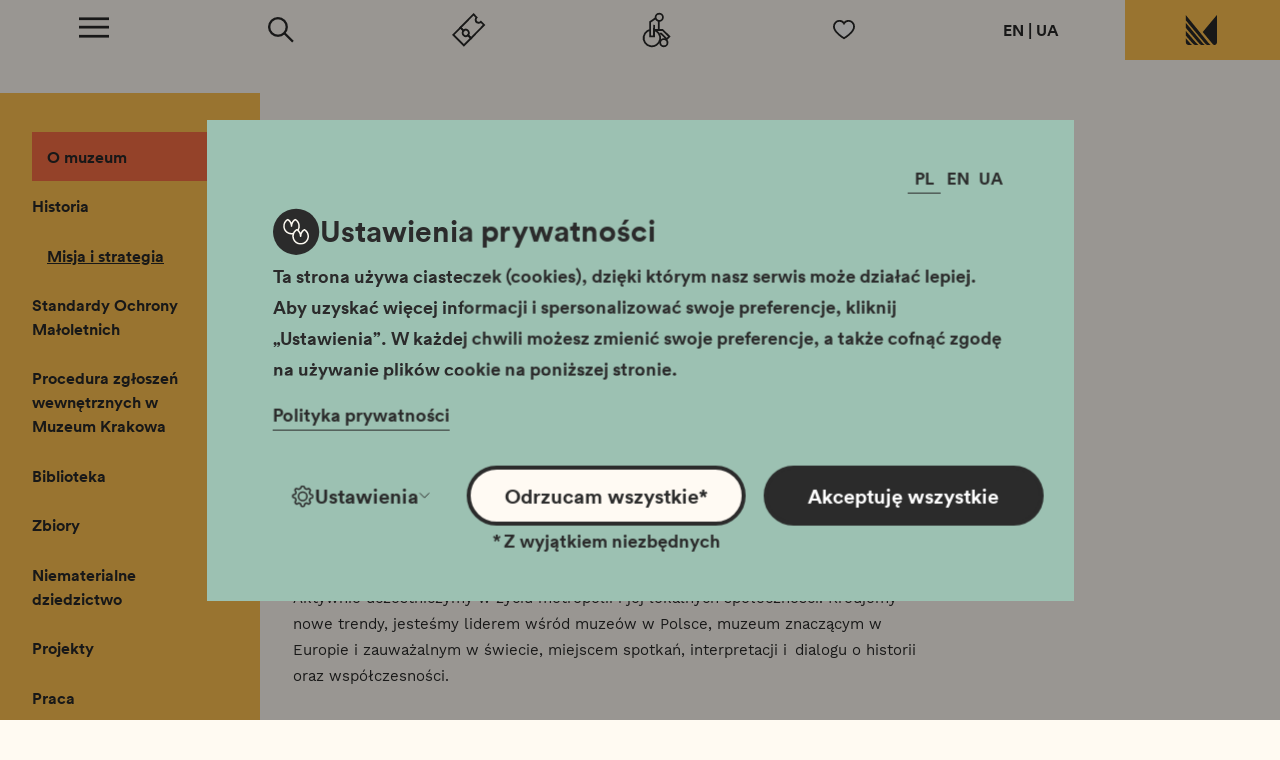

--- FILE ---
content_type: text/html; charset=UTF-8
request_url: https://muzeumkrakowa.pl/misja-i-strategia
body_size: 32933
content:
<!DOCTYPE html>
<html lang="pl"><head><meta charset="utf-8"><title>Muzeum Krakowa</title><meta name="title" content=""><meta name="description" content=""><meta name="keywords" content=""><link href="/assets_front/img/favicon.ico" rel="icon" type="image/x-icon" /><meta name="viewport" content="width=device-width, user-scalable=no, initial-scale=1.0, maximum-scale=1.0, minimum-scale=1.0"><link href="/assets_front/css/bundle.css?v=2.11" rel="stylesheet" media="all" id="main_styles-css"><!-- Global site tag (gtag.js) - Google Analytics --><script type="text/plain" data-category="cookie-4" async src="https://www.googletagmanager.com/gtag/js?id=UA-3726587-9"></script><script type="text/plain" data-category="cookie-4">
  window.dataLayer = window.dataLayer || [];
  function gtag(){dataLayer.push(arguments);}
  gtag('js', new Date());

  gtag('config', 'UA-3726587-9');
</script></head><body class="js-body pl"  data-page="article" ><button type="button" class="btn-skip btn-skip--base" data-skiptocontent="skipTo-ContentClass">
				Przejdź do treści
			</button><header class="header js-header fixed fixed-enable"><a href="/" class="header__logo"><svg
            class="icon icon--logo"
            width="98"
            height="43"
            viewBox="0 0 98 43"
            fill="none"
            xmlns="http://www.w3.org/2000/svg"
    ><title>Przejdź do strony głównej Muzeum Krakowa</title><path fill-rule="evenodd" clip-rule="evenodd" d="M36.0418 38.0406L36.0503 38.0345C38.0084 40.4905 39.2385 41.5396 40.1639 41.5433C40.2785 41.5445 40.4151 41.5396 40.4614 41.5346C42.4133 41.2973 43.7776 39.68 43.7776 37.604V0L24.0327 23.639C28.5864 29.0947 32.383 33.6414 34.4239 36.0864C35.5273 37.406 35.9053 37.8598 36.0418 38.0406Z"
              class="icon__fill" /><path fill-rule="evenodd" clip-rule="evenodd" d="M4.97652 26.9146L0.777832 22.0698V28.6423L8.92852 37.7969C9.06059 37.9454 9.12911 38.0231 9.12911 38.0231C11.2534 40.5204 12.7721 41.3005 13.5222 41.5433H18.3289C17.4193 40.9588 16.3068 40.016 15.021 38.5028L15.0222 38.5016C14.8279 38.2812 13.5845 36.847 4.97652 26.9146Z"
              class="icon__fill" /><path fyill-rule="evenodd" clip-rule="evenodd" d="M31.9588 38.4373C31.8923 38.3554 23.4702 28.0197 15.3241 18.0236L0.777344 0.17334V7.55463C12.4227 21.534 24.8343 36.4066 25.9818 37.7812L26.0714 37.8899C26.0726 37.8911 26.0738 37.8911 26.0738 37.8923C28.1364 40.4827 29.6143 41.2916 30.3429 41.5433H35.1059C34.2417 40.9385 33.1826 39.9732 31.9588 38.4373Z"
                  class="icon__fill" /><path fill-rule="evenodd" clip-rule="evenodd" d="M5.28419 37.4003L0.777344 32.1831V37.618C0.777344 39.7827 2.58008 41.5428 4.79527 41.5428H9.53906C8.62516 40.9526 7.5044 40.0017 6.21064 38.4725C6.15172 38.4059 5.96242 38.1857 5.28419 37.4003Z"
                  class="icon__fill" /><path fill-rule="evenodd" clip-rule="evenodd" d="M23.7737 38.4C23.6446 38.2452 10.9904 23.0888 0.77832 10.856V17.9266C9.16487 27.7148 16.365 36.1077 17.683 37.6444C17.8306 37.8174 17.9088 37.9076 17.9088 37.9076C20.0197 40.4863 21.5337 41.293 22.2808 41.5441H27.0685C26.1638 40.9396 25.0556 39.9647 23.7737 38.4Z"
                  class="icon__fill" /><path fill-rule="evenodd" clip-rule="evenodd" d="M59.7372 35.264L59.7434 35.2725C57.2873 37.2305 56.2383 38.4607 56.2346 39.3861C56.2333 39.5007 56.2383 39.6372 56.2432 39.6836C56.4805 41.6355 58.0978 42.9998 60.1738 42.9998L97.7778 42.9998L74.1388 23.2549C68.6832 27.8086 64.1364 31.6052 61.6914 33.6461C60.3718 34.7495 59.918 35.1274 59.7372 35.264Z"
              class="icon__fill icon__fill--sm" /><path fill-rule="evenodd" clip-rule="evenodd" d="M70.8632 4.19869L75.708 0L69.1355 0L59.981 8.15069C59.8325 8.28276 59.7547 8.35128 59.7547 8.35128C57.2575 10.4755 56.4773 11.9943 56.2345 12.7443V17.551C56.8191 16.6415 57.7618 15.5289 59.275 14.2432L59.2762 14.2444C59.4966 14.05 60.9308 12.8066 70.8632 4.19869Z"
              class="icon__fill icon__fill--sm" /><path fill-rule="evenodd" clip-rule="evenodd" d="M59.3405 31.181C59.4224 31.1144 69.7582 22.6924 79.7543 14.5463L97.6045 -0.000488281L90.2232 -0.000488281C76.2438 11.6449 61.3713 24.0565 59.9967 25.204L59.8879 25.2936C59.8867 25.2948 59.8867 25.296 59.8855 25.296C57.2951 27.3585 56.4863 28.8364 56.2346 29.5651V34.3281C56.8394 33.4639 57.8046 32.4047 59.3405 31.181Z"
                  class="icon__fill icon__fill--sm" /><path fill-rule="evenodd" clip-rule="evenodd" d="M60.3776 4.50636L65.5947 -0.000488281L60.1598 -0.000488281C57.9951 -0.000488281 56.235 1.80225 56.235 4.01744V8.76123C56.8253 7.84732 57.7761 6.72657 59.3053 5.43281C59.372 5.37388 59.5921 5.18458 60.3776 4.50636Z"
                  class="icon__fill icon__fill--sm" /><path fill-rule="evenodd" clip-rule="evenodd" d="M59.3779 22.9959C59.5326 22.8668 74.689 10.2125 86.9219 0.000488281L79.8512 0.000488281C70.063 8.38704 61.6702 15.5872 60.1334 16.9051C59.9604 17.0528 59.8702 17.131 59.8702 17.131C57.2915 19.2419 56.4848 20.7559 56.2337 21.503V26.2907C56.8382 25.386 57.8131 24.2778 59.3779 22.9959Z"
                  class="icon__fill icon__fill--sm" /></svg></a><div class="header__panel "><button
                type="button"
                class="header__panel__item header__panel__item--menu js-menu-trigger focusto-menu"
                data-trigger="js-main-menu js-menu-trigger js-body-back js-body"
                data-tippy-content="Rozwiń menu"
                data-backfocusinit="1"
                aria-expanded="false"
        ><span>
                Menu
            </span><i><svg
            class="icon icon--menu"
            width="33"
            height="23"
            viewBox="0 0 33 23"
            fill="none"
            xmlns="http://www.w3.org/2000/svg"
    ><path d="M0 11.1154H33" class="icon__stroke icon__stroke--1" stroke-width="3"/><path d="M0 21.1154H33" class="icon__stroke icon__stroke--2" stroke-width="3"/><path d="M0 1.88462H33" class="icon__stroke icon__stroke--3" stroke-width="3"/></svg></i></button><div class="header__menu header-menu js-main-menu"><div class="header-menu__icons"><a
                            href="/wspieraj-nas"
                            data-tippy-content="Muzeum dostępne"
                            class="header-menu__icons__item header-menu__icons__item--availability"
                    ><svg
            class="icon icon--availability"
            width="32"
            height="38"
            viewBox="0 0 32 38"
            fill="none"
            xmlns="http://www.w3.org/2000/svg"
    ><title>Muzeum dostępne</title><path fill-rule="evenodd" clip-rule="evenodd" d="M23.0957 5C23.0957 7.20876 21.2781 9 19.0367 9C16.7954 9 14.9778 7.20876 14.9778 5C14.9778 2.78995 16.7954 1 19.0367 1C21.2781 1 23.0957 2.78995 23.0957 5Z"
              class="icon__stroke" stroke-width="2"/><path fill-rule="evenodd" clip-rule="evenodd" d="M28.1694 33C28.1694 35.2101 26.3518 37 24.1105 37C21.8678 37 20.0515 35.2101 20.0515 33C20.0515 30.7912 21.8678 29 24.1105 29C26.3518 29 28.1694 30.7912 28.1694 33Z"
              class="icon__stroke" stroke-width="2"/><path d="M13.125 19.0013C15.2316 19.5249 17.1602 20.7983 18.4752 22.7351C21.3073 26.9113 20.2197 32.5908 16.0472 35.4236C11.8735 38.2552 6.19425 37.1686 3.36223 32.995C0.531484 28.8201 1.61779 23.1393 5.79149 20.3065C6.70628 19.6863 7.69348 19.2529 8.7061 19"
              class="icon__stroke" stroke-width="2"/><path d="M14.9778 6L8.8894 10.1521V26H13.2248L13.3053 13.3454"
              class="icon__stroke" stroke-width="2"/><path d="M18.5296 8V18"
              class="icon__stroke" stroke-width="2"/><path d="M13.9631 19H22.7678L30.199 26.2415L27.312 29L21.1525 23.0562H19.4635"
              class="icon__stroke" stroke-width="2"/></svg></a><a
                            href="/wspieraj-nas"
                            data-tippy-content="Wesprzyj nas"
                            class="header-menu__icons__item header-menu__icons__item--support"
                    ><svg
            class="icon icon--share"
            width="24px" height="22px" viewBox="0 0 24 22" version="1.1" xmlns="http://www.w3.org/2000/svg"
    ><title>Wesprzyj nas</title><g stroke="none" stroke-width="1" fill="none" fill-rule="evenodd"><path d="M23,7.31294135 C23,13.6876117 12.0006237,20.000183 12.0006237,20.000183 C12.0006237,20.000183 1,13.5950966 1,7.31294135 C1,3.82651625 3.67936724,1.00037013 6.98367069,1.00037013 C9.00691728,0.983894834 10.8979418,2.0560561 12.0006237,3.84679353 C13.1095424,2.06619474 14.9955775,0.995300805 17.0163293,1.00037013 C20.3143959,1.01684542 22.9850315,3.8328529 23,7.31294135 Z"
                  stroke-width="2"
                  class="icon__fill icon__fill--white icon__stroke"
            ></path></g></svg></a><div class="header-menu__icons__item header-menu__icons__item--language" data-tippy-content="Zmień język" ><a href="/en/museum-of-krakows-strategy" > 
                                EN
                            </a>
                                                                                                                                                                                                                                                    &nbsp;|&nbsp;
                                                        <a href="/ua/page-36-ua" > 
                                UA
                            </a></div></div><nav class="main-menu-block"><ul class="main-menu"><li class="main-menu__item"><a href="/aktualnosci">Aktualności</a></li><li class="main-menu__item"><a href="/zwiedzanie">Zwiedzanie</a><button
                                        type="button"
                                        class="main-menu__trigger"
                                        data-trigger="js-submenu-9"
                                        data-skipto="focusto-submenu-9"
                                ><svg
            class="icon icon--plus"
            width="10" height="10" viewBox="0 0 10 10" fill="none" xmlns="http://www.w3.org/2000/svg"
    ><title>otwórz submenu</title><path d="M6.13035 10V6.08H10V3.9H6.13035V0H3.84929V3.9H0V6.08H3.84929V10H6.13035Z"
              class="icon__fill" /></svg></button><div class="submenu-block js-submenu-9"><button
                                            class="submenu-block__title focusto-submenu-9"
                                            type="button"
                                            data-trigger="js-submenu-9"
                                    ><span>
                                            Zwiedzanie
                                        </span><i><svg
            class="icon icon--arrow"
            width="37"
            height="21"
            viewBox="0 0 37 21"
            fill="none"
            xmlns="http://www.w3.org/2000/svg"
    ><title>wróć do menu</title><path fill-rule="evenodd" clip-rule="evenodd" d="M23.7798 0V7.98091H0V13.1084H23.7798V21L37 10.5219L23.7798 0Z"
              class="icon__fill"/></svg></i></button><ul class="submenu"><li class="submenu__item"><a href="/godziny-otwarcia-i-ceny-biletow">Godziny otwarcia i ceny biletów</a></li><li class="submenu__item"><a href="/znizki-i-wstep-wolny">Zniżki i wstęp wolny</a></li><li class="submenu__item"><a href="/zasady-zwiedzania-w-dni-nieodplatnego-wstepu">Zasady zwiedzania w dni nieodpłatnego wstępu</a></li><li class="submenu__item"><a href="/trasy-muzealne">Trasy muzealne</a></li></ul><div tabindex="0" data-focusto="focusto-submenu-9"></div></div></li><li class="main-menu__item"><a href="/edukacja">Edukacja</a><button
                                        type="button"
                                        class="main-menu__trigger"
                                        data-trigger="js-submenu-19"
                                        data-skipto="focusto-submenu-19"
                                ><svg
            class="icon icon--plus"
            width="10" height="10" viewBox="0 0 10 10" fill="none" xmlns="http://www.w3.org/2000/svg"
    ><title>otwórz submenu</title><path d="M6.13035 10V6.08H10V3.9H6.13035V0H3.84929V3.9H0V6.08H3.84929V10H6.13035Z"
              class="icon__fill" /></svg></button><div class="submenu-block js-submenu-19"><button
                                            class="submenu-block__title focusto-submenu-19"
                                            type="button"
                                            data-trigger="js-submenu-19"
                                    ><span>
                                            Edukacja
                                        </span><i><svg
            class="icon icon--arrow"
            width="37"
            height="21"
            viewBox="0 0 37 21"
            fill="none"
            xmlns="http://www.w3.org/2000/svg"
    ><title>wróć do menu</title><path fill-rule="evenodd" clip-rule="evenodd" d="M23.7798 0V7.98091H0V13.1084H23.7798V21L37 10.5219L23.7798 0Z"
              class="icon__fill"/></svg></i></button><ul class="submenu"><li class="submenu__item"><a href="/muzeum-na-wynos">Muzeum na wynos</a></li><li class="submenu__item"><a href="/lekcje">Wyszukiwarka zajęć</a></li><li class="submenu__item"><a href="/przedszkola-i-szkoly">Przedszkola i szkoły</a></li><li class="submenu__item"><a href="/mlodziez">Młodzież</a></li><li class="submenu__item"><a href="/dorosli-i-seniorzy">Dorośli i seniorzy</a></li><li class="submenu__item"><a href="/rodzice-z-dziecmi">Rodzice z dziećmi</a></li><li class="submenu__item"><a href="/przewodnicy">Przewodnicy</a></li><li class="submenu__item"><a href="/nauczyciele">Nauczyciele</a></li></ul><div tabindex="0" data-focusto="focusto-submenu-19"></div></div></li><li class="main-menu__item"><a href="/wystawy">Wystawy</a></li><li class="main-menu__item"><a href="/wydarzenia">Wydarzenia</a><button
                                        type="button"
                                        class="main-menu__trigger"
                                        data-trigger="js-submenu-96"
                                        data-skipto="focusto-submenu-96"
                                ><svg
            class="icon icon--plus"
            width="10" height="10" viewBox="0 0 10 10" fill="none" xmlns="http://www.w3.org/2000/svg"
    ><title>otwórz submenu</title><path d="M6.13035 10V6.08H10V3.9H6.13035V0H3.84929V3.9H0V6.08H3.84929V10H6.13035Z"
              class="icon__fill" /></svg></button><div class="submenu-block js-submenu-96"><button
                                            class="submenu-block__title focusto-submenu-96"
                                            type="button"
                                            data-trigger="js-submenu-96"
                                    ><span>
                                            Wydarzenia
                                        </span><i><svg
            class="icon icon--arrow"
            width="37"
            height="21"
            viewBox="0 0 37 21"
            fill="none"
            xmlns="http://www.w3.org/2000/svg"
    ><title>wróć do menu</title><path fill-rule="evenodd" clip-rule="evenodd" d="M23.7798 0V7.98091H0V13.1084H23.7798V21L37 10.5219L23.7798 0Z"
              class="icon__fill"/></svg></i></button><ul class="submenu"><li class="submenu__item"><a href="/kalendarium">Kalendarium</a></li><li class="submenu__item"><a href="/cykle">Cykle</a></li></ul><div tabindex="0" data-focusto="focusto-submenu-96"></div></div></li><li class="main-menu__item"><a href="/oddzialy">Oddziały</a></li><li class="main-menu__item"><a href="/centrum-dzialan-spolecznosciowych-jestem-krakow">Centrum Działań Społecznościowych „Jestem Kraków”</a><button
                                        type="button"
                                        class="main-menu__trigger"
                                        data-trigger="js-submenu-424"
                                        data-skipto="focusto-submenu-424"
                                ><svg
            class="icon icon--plus"
            width="10" height="10" viewBox="0 0 10 10" fill="none" xmlns="http://www.w3.org/2000/svg"
    ><title>otwórz submenu</title><path d="M6.13035 10V6.08H10V3.9H6.13035V0H3.84929V3.9H0V6.08H3.84929V10H6.13035Z"
              class="icon__fill" /></svg></button><div class="submenu-block js-submenu-424"><button
                                            class="submenu-block__title focusto-submenu-424"
                                            type="button"
                                            data-trigger="js-submenu-424"
                                    ><span>
                                            Centrum Działań Społecznościowych „Jestem Kraków”
                                        </span><i><svg
            class="icon icon--arrow"
            width="37"
            height="21"
            viewBox="0 0 37 21"
            fill="none"
            xmlns="http://www.w3.org/2000/svg"
    ><title>wróć do menu</title><path fill-rule="evenodd" clip-rule="evenodd" d="M23.7798 0V7.98091H0V13.1084H23.7798V21L37 10.5219L23.7798 0Z"
              class="icon__fill"/></svg></i></button><ul class="submenu"><li class="submenu__item"><a href="/spotka-sala-spotkan-krakowian">SPOTKA Sala Spotkań Krakowian</a></li><li class="submenu__item"><a href="/dna-krakowa-cykl-spotkan-sieciujacych">DNA Krakowa - cykl spotkań sieciujących</a></li><li class="submenu__item"><a href="/wolontariat-w-muzeum-krakowa">Wolontariat w Muzeum Krakowa</a></li></ul><div tabindex="0" data-focusto="focusto-submenu-424"></div></div></li><li class="main-menu__item"><a href="/nasze-wydawnictwo">Wydawnictwo</a></li><li class="main-menu__item"><a href="/o-muzeum">O muzeum</a><button
                                        type="button"
                                        class="main-menu__trigger"
                                        data-trigger="js-submenu-22"
                                        data-skipto="focusto-submenu-22"
                                ><svg
            class="icon icon--plus"
            width="10" height="10" viewBox="0 0 10 10" fill="none" xmlns="http://www.w3.org/2000/svg"
    ><title>otwórz submenu</title><path d="M6.13035 10V6.08H10V3.9H6.13035V0H3.84929V3.9H0V6.08H3.84929V10H6.13035Z"
              class="icon__fill" /></svg></button><div class="submenu-block js-submenu-22"><button
                                            class="submenu-block__title focusto-submenu-22"
                                            type="button"
                                            data-trigger="js-submenu-22"
                                    ><span>
                                            O muzeum
                                        </span><i><svg
            class="icon icon--arrow"
            width="37"
            height="21"
            viewBox="0 0 37 21"
            fill="none"
            xmlns="http://www.w3.org/2000/svg"
    ><title>wróć do menu</title><path fill-rule="evenodd" clip-rule="evenodd" d="M23.7798 0V7.98091H0V13.1084H23.7798V21L37 10.5219L23.7798 0Z"
              class="icon__fill"/></svg></i></button><ul class="submenu"><li class="submenu__item"><a href="/historia">Historia</a></li><li class="submenu__item"><a href="/misja-i-strategia">Misja i strategia</a></li><li class="submenu__item"><a href="/standardy-ochrony-maloletnich">Standardy Ochrony Małoletnich</a></li><li class="submenu__item"><a href="/procedura-zgloszen-wewnetrznych-w-muzeum-krakowa">Procedura zgłoszeń wewnętrznych w Muzeum Krakowa</a></li><li class="submenu__item"><a href="/biblioteka">Biblioteka</a></li><li class="submenu__item"><a href="/zbiory">Zbiory</a></li><li class="submenu__item"><a href="/niematerialne-dziedzictwo">Niematerialne dziedzictwo</a></li><li class="submenu__item"><a href="/projekty">Projekty</a></li><li class="submenu__item"><a href="/praca">Praca</a></li><li class="submenu__item"><a href="/wspolpraca-miedzynarodowa">Współpraca międzynarodowa</a></li><li class="submenu__item"><a href="/klauzule-informacyjne">Klauzule informacyjne</a></li><li class="submenu__item"><a href="/zamowienia-publiczne">Zamówienia publiczne</a></li><li class="submenu__item"><a href="/muzeum-online">Muzeum online</a></li></ul><div tabindex="0" data-focusto="focusto-submenu-22"></div></div></li><li class="main-menu__item"><a href="/muzeum-dostepne-1">Muzeum dostępne</a><button
                                        type="button"
                                        class="main-menu__trigger"
                                        data-trigger="js-submenu-214"
                                        data-skipto="focusto-submenu-214"
                                ><svg
            class="icon icon--plus"
            width="10" height="10" viewBox="0 0 10 10" fill="none" xmlns="http://www.w3.org/2000/svg"
    ><title>otwórz submenu</title><path d="M6.13035 10V6.08H10V3.9H6.13035V0H3.84929V3.9H0V6.08H3.84929V10H6.13035Z"
              class="icon__fill" /></svg></button><div class="submenu-block js-submenu-214"><button
                                            class="submenu-block__title focusto-submenu-214"
                                            type="button"
                                            data-trigger="js-submenu-214"
                                    ><span>
                                            Muzeum dostępne
                                        </span><i><svg
            class="icon icon--arrow"
            width="37"
            height="21"
            viewBox="0 0 37 21"
            fill="none"
            xmlns="http://www.w3.org/2000/svg"
    ><title>wróć do menu</title><path fill-rule="evenodd" clip-rule="evenodd" d="M23.7798 0V7.98091H0V13.1084H23.7798V21L37 10.5219L23.7798 0Z"
              class="icon__fill"/></svg></i></button><ul class="submenu"><li class="submenu__item"><a href="/wystawy-dostepne">Wystawy dostępne</a></li></ul><div tabindex="0" data-focusto="focusto-submenu-214"></div></div></li><li class="main-menu__item"><a href="/krzysztofory-zeszyty-naukowe">Krzysztofory.  Zeszyty Naukowe</a></li><li class="main-menu__item"><a href="/wynajem-1">Wynajem i sprzedaż</a><button
                                        type="button"
                                        class="main-menu__trigger"
                                        data-trigger="js-submenu-310"
                                        data-skipto="focusto-submenu-310"
                                ><svg
            class="icon icon--plus"
            width="10" height="10" viewBox="0 0 10 10" fill="none" xmlns="http://www.w3.org/2000/svg"
    ><title>otwórz submenu</title><path d="M6.13035 10V6.08H10V3.9H6.13035V0H3.84929V3.9H0V6.08H3.84929V10H6.13035Z"
              class="icon__fill" /></svg></button><div class="submenu-block js-submenu-310"><button
                                            class="submenu-block__title focusto-submenu-310"
                                            type="button"
                                            data-trigger="js-submenu-310"
                                    ><span>
                                            Wynajem i sprzedaż
                                        </span><i><svg
            class="icon icon--arrow"
            width="37"
            height="21"
            viewBox="0 0 37 21"
            fill="none"
            xmlns="http://www.w3.org/2000/svg"
    ><title>wróć do menu</title><path fill-rule="evenodd" clip-rule="evenodd" d="M23.7798 0V7.98091H0V13.1084H23.7798V21L37 10.5219L23.7798 0Z"
              class="icon__fill"/></svg></i></button><ul class="submenu"><li class="submenu__item"><a href="/sprzedaz-skladnikow-majatku">Sprzedaż składników majątku</a></li><li class="submenu__item"><a href="/wynajem-dlugoterminowy-nieruchomosci">Wynajem długoterminowy nieruchomości</a></li><li class="submenu__item"><a href="/wynajem-krotkoterminowy-nieruchomosci">Wynajem krótkoterminowy nieruchomości</a></li><li class="submenu__item"><a href="/wynajem-powierzchni-zewnetrznych">Wynajem powierzchni zewnętrznych</a></li><li class="submenu__item"><a href="/noclegi">Noclegi</a></li></ul><div tabindex="0" data-focusto="focusto-submenu-310"></div></div></li><li class="main-menu__item"><a href="/dofinansowane-projekty">Dofinansowane projekty</a><button
                                        type="button"
                                        class="main-menu__trigger"
                                        data-trigger="js-submenu-209"
                                        data-skipto="focusto-submenu-209"
                                ><svg
            class="icon icon--plus"
            width="10" height="10" viewBox="0 0 10 10" fill="none" xmlns="http://www.w3.org/2000/svg"
    ><title>otwórz submenu</title><path d="M6.13035 10V6.08H10V3.9H6.13035V0H3.84929V3.9H0V6.08H3.84929V10H6.13035Z"
              class="icon__fill" /></svg></button><div class="submenu-block js-submenu-209"><button
                                            class="submenu-block__title focusto-submenu-209"
                                            type="button"
                                            data-trigger="js-submenu-209"
                                    ><span>
                                            Dofinansowane projekty
                                        </span><i><svg
            class="icon icon--arrow"
            width="37"
            height="21"
            viewBox="0 0 37 21"
            fill="none"
            xmlns="http://www.w3.org/2000/svg"
    ><title>wróć do menu</title><path fill-rule="evenodd" clip-rule="evenodd" d="M23.7798 0V7.98091H0V13.1084H23.7798V21L37 10.5219L23.7798 0Z"
              class="icon__fill"/></svg></i></button><ul class="submenu"><li class="submenu__item"><a href="/krakowianie-na-galary">Krakowianie na galary!</a></li><li class="submenu__item"><a href="/wystawa-czasowa-miasto-zwierzat-w-muzeum-krakowa">Wystawa czasowa &quot;Miasto zwierząt&quot; w Muzeum Krakowa</a></li><li class="submenu__item"><a href="/szlifiernia-diamentow-szopkarskich">Szlifiernia diamentów szopkarskich</a></li><li class="submenu__item"><a href="/pochod-lajkonika-2025-krakowskim-wzorem">Pochód Lajkonika 2025 - krakowskim wzorem</a></li><li class="submenu__item"><a href="/cyfrowa-brama-do-dziedzictwa-krakowa-projekt-digitalizacji-i-udostepnienia-fotografii-architektury-krakowa-z-zasobow-muzeum-krakowa">Cyfrowa brama do dziedzictwa Krakowa. Projekt digitalizacji i udostępnienia fotografii architektury Krakowa z zasobów Muzeum Krakowa</a></li><li class="submenu__item"><a href="/inkluzywna-rydlowka-udostepnienie-wartosciowej-oferty-kulturalnej-muzeum-krakowa">Inkluzywna Rydlówka - udostępnienie wartościowej oferty kulturalnej Muzeum Krakowa</a></li></ul><div tabindex="0" data-focusto="focusto-submenu-209"></div></div></li><li class="main-menu__item"><a href="/zamowienia-publiczne-ktorych-wartosc-jest-nizsza-niz-kwota-170-000-zlotych">Zamówienia publiczne, których wartość jest niższa niż kwota 170 000 złotych</a></li><li class="main-menu__item"><a href="/sklep">Sklep</a></li><li class="main-menu__item"><a href="/wspieraj-nas">Wspieraj nas</a><button
                                        type="button"
                                        class="main-menu__trigger"
                                        data-trigger="js-submenu-101"
                                        data-skipto="focusto-submenu-101"
                                ><svg
            class="icon icon--plus"
            width="10" height="10" viewBox="0 0 10 10" fill="none" xmlns="http://www.w3.org/2000/svg"
    ><title>otwórz submenu</title><path d="M6.13035 10V6.08H10V3.9H6.13035V0H3.84929V3.9H0V6.08H3.84929V10H6.13035Z"
              class="icon__fill" /></svg></button><div class="submenu-block js-submenu-101"><button
                                            class="submenu-block__title focusto-submenu-101"
                                            type="button"
                                            data-trigger="js-submenu-101"
                                    ><span>
                                            Wspieraj nas
                                        </span><i><svg
            class="icon icon--arrow"
            width="37"
            height="21"
            viewBox="0 0 37 21"
            fill="none"
            xmlns="http://www.w3.org/2000/svg"
    ><title>wróć do menu</title><path fill-rule="evenodd" clip-rule="evenodd" d="M23.7798 0V7.98091H0V13.1084H23.7798V21L37 10.5219L23.7798 0Z"
              class="icon__fill"/></svg></i></button><ul class="submenu"><li class="submenu__item"><a href="/wesprzyj-nas">Wesprzyj nas</a></li><li class="submenu__item"><a href="/zostan-sponsorem">Zostań sponsorem</a></li><li class="submenu__item"><a href="/zostan-partnerem">Zostań partnerem</a></li><li class="submenu__item"><a href="/klub-mhk">Klub eMHaKa</a></li></ul><div tabindex="0" data-focusto="focusto-submenu-101"></div></div></li><li class="main-menu__item"><a href="/kontakt">Kontakt</a></li></ul></nav><div class="header-menu__icons header-menu__icons--foot"><a href="https://www.instagram.com/muzeumkrakowa/" class="header-menu__icons__item header-menu__icons__item--availability"><svg
            class="icon icon--instagram"
            width="21"
            height="21"
            viewBox="0 0 21 21"
            fill="none"
            xmlns="http://www.w3.org/2000/svg"
    ><title>Muzeum Krakowa na Instagamie</title><path fill-rule="evenodd" clip-rule="evenodd" d="M12.606 0.176C11.917 0.176 11.182 0.186 10.398 0.186C6.14799 0.186 2.11399 -0.191 0.572987 3.765C0.0919868 5.002 0.0269868 6.519 0.0239868 8.5V8.814C0.0249868 9.36 0.0289868 9.94 0.0289868 10.559C0.0289868 13.225 -0.0570132 15.731 0.572987 17.352C2.11099 21.311 6.17999 20.931 10.399 20.931C14.467 20.931 18.664 21.355 20.224 17.352C20.862 15.702 20.769 13.611 20.769 10.559C20.769 10.009 20.774 9.485 20.776 8.986V8.014C20.758 5.354 20.547 3.445 19.027 1.927C17.443 0.344 15.415 0.178 12.662 0.176H12.606ZM14.692 4.809C14.692 4.122 15.25 3.565 15.937 3.565C16.623 3.565 17.181 4.122 17.181 4.809C17.181 5.496 16.623 6.053 15.937 6.053C15.25 6.053 14.692 5.496 14.692 4.809ZM5.07499 10.559C5.07499 7.617 7.45899 5.232 10.4 5.232C13.342 5.232 15.725 7.617 15.725 10.559C15.725 13.501 13.342 15.885 10.4 15.885C7.45899 15.885 5.07499 13.501 5.07499 10.559Z"
                  class="icon__fill"/><path fill-rule="evenodd" clip-rule="evenodd" d="M-2.08899 23.058H22.889V-1.937H-2.08899V23.058Z"
                  class="icon__fill icon__fill--trans"/><path fill-rule="evenodd" clip-rule="evenodd" d="M10.4 14.018C14.977 14.018 14.971 7.103 10.4 7.103C5.82402 7.103 5.83102 14.018 10.4 14.018Z"
                  class="icon__fill"/><path fill-rule="evenodd" clip-rule="evenodd" d="M4.85699 16.132H15.944V4.99H4.85699V16.132Z"
                  class="icon__fill icon__fill--trans"/></svg></a><a href="https://www.facebook.com/muzeumkrakowa" class="header-menu__icons__item header-menu__icons__item--support"><svg
            class="icon icon--facebook"
            width="20"
            height="20"
            viewBox="0 0 20 20"
            fill="none"
            xmlns="http://www.w3.org/2000/svg"
    ><title>Muzeum Krakowa na Facebooku</title><path fill-rule="evenodd" clip-rule="evenodd" d="M3.66798 0.051C2.13098 0.051 0.880981 1.3 0.880981 2.837V16.284C0.880981 17.821 2.13098 19.07 3.66798 19.07H9.27698V12.347H7.04798V9.003H9.27698V6.738C9.27698 4.893 10.777 3.394 12.62 3.394H16V6.738H12.62V9.003H16L15.443 12.347H12.62V19.07H17.116C18.652 19.07 19.901 17.821 19.901 16.284V2.837C19.901 1.3 18.652 0.051 17.116 0.051H3.66798Z"
                  class="icon__fill"/></svg></a><a
                            class="header-menu__icons__item header-menu__icons__item--language"
                            href="https://twitter.com/muzeumkrakowa"
                    ><svg
            class="icon icon--twitter"
            width="27" height="22" viewBox="0 0 27 22" fill="none" xmlns="http://www.w3.org/2000/svg"
    ><title>Profil Muzeum Krakowa na Twitterze</title><path fill-rule="evenodd" clip-rule="evenodd" d="M13.278 5.787C13.278 6.208 13.314 6.611 13.403 6.995C8.932 6.78 4.976 4.671 2.318 1.457C1.855 2.25 1.582 3.157 1.582 4.133C1.582 5.967 2.542 7.592 3.971 8.533C3.107 8.517 2.259 8.27 1.541 7.881V7.939C1.541 10.512 3.406 12.649 5.85 13.141C5.413 13.259 4.935 13.316 4.44 13.316C4.096 13.316 3.749 13.296 3.422 13.225C4.118 15.322 6.096 16.864 8.447 16.913C6.617 18.323 4.294 19.171 1.779 19.171C1.338 19.171 0.915004 19.152 0.492004 19.099C2.875 20.611 5.697 21.475 8.742 21.475C18.637 21.475 24.046 13.404 24.046 6.409C24.046 6.174 24.038 5.949 24.026 5.725C25.094 4.978 25.99 4.047 26.722 2.975C25.746 3.397 24.707 3.676 23.623 3.812C24.738 3.157 25.589 2.127 25.989 0.885004C24.95 1.495 23.802 1.926 22.579 2.167C21.592 1.132 20.186 0.492004 18.652 0.492004C15.674 0.492004 13.278 2.871 13.278 5.787Z"
                  class="icon__fill" /></svg></a><a
                            class="header-menu__icons__item header-menu__icons__item--language"
                            href="http://ignacykrieger.pl/"
                    ><svg
            class="icon icon--blog"
            width="26"
            height="26"
            viewBox="0 0 26 26"
            fill="none"
            xmlns="http://www.w3.org/2000/svg"
    ><title>Blog Muzeum Krakowa</title><path fill-rule="evenodd" clip-rule="evenodd" d="M8.52301 0.91803C4.31501 0.91803 0.877014 4.35203 0.877014 8.54403V17.437C0.877014 21.622 4.31501 25.049 8.52301 25.049H17.311C21.519 25.049 24.934 21.622 24.959 17.437L25.007 11.279C25.007 11.279 25.007 10.517 24.392 10.253C23.882 10.037 21.696 10.278 21.09 9.73103C20.662 9.33503 20.635 8.62003 20.467 7.66703C20.187 6.06903 20.071 5.70803 19.779 5.07803C18.719 2.83703 16.18 0.91803 13.873 0.91803H8.52301ZM7.15401 8.60203C7.15401 7.80303 7.81101 7.15103 8.61901 7.15103H12.859C13.668 7.15103 14.324 7.80403 14.324 8.60203C14.324 9.40103 13.668 10.06 12.859 10.06H8.61901C7.81101 10.06 7.15401 9.39903 7.15401 8.60203ZM7.15401 17.326C7.15401 16.527 7.81101 15.874 8.61901 15.874H17.239C18.04 15.874 18.696 16.527 18.696 17.326C18.696 18.116 18.04 18.777 17.239 18.777H8.61901C7.81101 18.777 7.15401 18.116 7.15401 17.326Z"
                  class="icon__fill"/></svg></a><a
                            class="header-menu__icons__item header-menu__icons__item--language"
                            href="https://www.youtube.com/user/Muzeofan"
                    ><svg
            class="icon icon--youtube"
            width="31" height="22" viewBox="0 0 31 22" fill="none" xmlns="http://www.w3.org/2000/svg"
    ><title>Profil Muzeum Krakowa w Youtube</title><path fill-rule="evenodd" clip-rule="evenodd" d="M4.83901 0.665004C3.01801 0.770004 2.12101 1.039 1.28801 2.513C0.439007 3.984 0.00100708 6.517 0.00100708 10.978V10.983V10.99V10.993C0.00100708 15.434 0.439007 17.986 1.28801 19.441C2.12101 20.915 3.01601 21.181 4.83701 21.305C6.65901 21.412 11.242 21.475 15.218 21.475C19.187 21.475 23.768 21.412 25.591 21.307C27.415 21.184 28.311 20.917 29.136 19.444C29.993 17.988 30.427 15.436 30.427 10.995V10.985V10.98C30.427 6.517 29.993 3.984 29.134 2.513C28.309 1.041 27.414 0.770004 25.589 0.667004C23.768 0.543004 19.187 0.492004 15.218 0.492004C11.242 0.492004 6.65901 0.543004 4.83901 0.665004ZM11.017 5.212L20.46 10.983L11.017 16.754V5.212Z"
                  class="icon__fill" /></svg></a></div><div tabindex="0" data-focusto="focusto-menu"></div></div><button
                type="button"
                data-tippy-content="Szukaj na stronie"
                class="header__panel__item header__panel__item--search js-search"
                data-trigger="js-searchForm js-search"
                aria-expanded="false"
        ><svg
            class="icon icon--search"
            width="28"
            height="28"
            viewBox="0 0 28 28"
            fill="none"
            xmlns="http://www.w3.org/2000/svg"
    ><title>wyszukiwarka</title><path fill-rule="evenodd" clip-rule="evenodd" d="M20.2082 10.7292C20.2082 15.9642 15.9642 20.2082 10.7292 20.2082C5.49424 20.2082 1.25024 15.9642 1.25024 10.7292C1.25024 5.4942 5.49424 1.2502 10.7292 1.2502C15.9642 1.2502 20.2082 5.4942 20.2082 10.7292Z"
              class="icon__stroke" stroke-width="2.5"/><path d="M17.5842 17.2643L26.8232 26.5033"
              class="icon__stroke" stroke-width="2.5"/></svg></button><div class="header__form js-searchForm"><form action="/szukaj" class="search-form"><label for="headersearch" class="visuallyhidden">
                    wpisz czego szukasz
                </label><input type="text" id="headersearch" name="search_phrase" class="search-form__input" /><button class="btn btn--black" type="submit">
                    Szukaj
                </button></form><button
                    type="button"
                    class="header__form__close js-close-form"
                    data-trigger="js-searchForm js-search"
            ><svg
            class="icon icon--close"
            width="27"
            height="27"
            viewBox="0 0 27 27"
            fill="none"
            xmlns="http://www.w3.org/2000/svg"
    ><title>zamknij wyszukiwarkę</title><path d="M25 2L2 25"
              class="icon__stroke" stroke-width="3"/><path d="M2 2L25 25"
              class="icon__stroke" stroke-width="3"/></svg></button></div><a
                href="https://bilety.mhk.pl/?lang=pl"
                target="_blank"
                data-tippy-content="Bilety"
                class="header__panel__item header__panel__item--ticket"><svg
            class="icon icon--ticket"
            width="28"
            height="27"
            viewBox="0 0 28 27"
            fill="none"
            xmlns="http://www.w3.org/2000/svg"
    ><title>Bilety online</title><path fill-rule="evenodd" clip-rule="evenodd" d="M13.5876 17.5858C12.5966 18.5708 10.9876 18.5708 9.99557 17.5858C9.00457 16.5998 9.00457 15.0018 9.99557 14.0148L7.53757 11.5718L1.76257 17.3138L10.2706 25.7708L16.0456 20.0288L13.5876 17.5858Z"
              class="icon__stroke" stroke-width="1.495"/><path fill-rule="evenodd" clip-rule="evenodd" d="M24.0368 6.98922C23.5868 7.46922 22.9508 7.77522 22.2408 7.77522C20.8798 7.77522 19.7768 6.67222 19.7768 5.31122C19.7768 4.60622 20.0768 3.97322 20.5518 3.52522L18.0508 1.05322L7.52075 11.5972L9.97775 14.0412C10.9708 13.0552 12.5788 13.0552 13.5708 14.0412C14.5618 15.0272 14.5618 16.6252 13.5708 17.6122L16.0278 20.0542L26.5578 9.51022L24.0368 6.98922Z"
              class="icon__stroke" stroke-width="1.495"/></svg></a><a
                href="/muzeum-dostepne-1"
                data-tippy-content="Muzeum dostępne"
                class="header__panel__item header__panel__item--availability"><svg
            class="icon icon--availability"
            width="32"
            height="38"
            viewBox="0 0 32 38"
            fill="none"
            xmlns="http://www.w3.org/2000/svg"
    ><title>Muzeum dostępne</title><path fill-rule="evenodd" clip-rule="evenodd" d="M23.0957 5C23.0957 7.20876 21.2781 9 19.0367 9C16.7954 9 14.9778 7.20876 14.9778 5C14.9778 2.78995 16.7954 1 19.0367 1C21.2781 1 23.0957 2.78995 23.0957 5Z"
              class="icon__stroke" stroke-width="2"/><path fill-rule="evenodd" clip-rule="evenodd" d="M28.1694 33C28.1694 35.2101 26.3518 37 24.1105 37C21.8678 37 20.0515 35.2101 20.0515 33C20.0515 30.7912 21.8678 29 24.1105 29C26.3518 29 28.1694 30.7912 28.1694 33Z"
              class="icon__stroke" stroke-width="2"/><path d="M13.125 19.0013C15.2316 19.5249 17.1602 20.7983 18.4752 22.7351C21.3073 26.9113 20.2197 32.5908 16.0472 35.4236C11.8735 38.2552 6.19425 37.1686 3.36223 32.995C0.531484 28.8201 1.61779 23.1393 5.79149 20.3065C6.70628 19.6863 7.69348 19.2529 8.7061 19"
              class="icon__stroke" stroke-width="2"/><path d="M14.9778 6L8.8894 10.1521V26H13.2248L13.3053 13.3454"
              class="icon__stroke" stroke-width="2"/><path d="M18.5296 8V18"
              class="icon__stroke" stroke-width="2"/><path d="M13.9631 19H22.7678L30.199 26.2415L27.312 29L21.1525 23.0562H19.4635"
              class="icon__stroke" stroke-width="2"/></svg></a><a
                href="/wspieraj-nas"
                data-tippy-content="Wesprzyj nas"
                class="header__panel__item header__panel__item--support"
            ><svg
            class="icon icon--share"
            width="24px" height="22px" viewBox="0 0 24 22" version="1.1" xmlns="http://www.w3.org/2000/svg"
    ><title>Wesprzyj nas</title><g stroke="none" stroke-width="1" fill="none" fill-rule="evenodd"><path d="M23,7.31294135 C23,13.6876117 12.0006237,20.000183 12.0006237,20.000183 C12.0006237,20.000183 1,13.5950966 1,7.31294135 C1,3.82651625 3.67936724,1.00037013 6.98367069,1.00037013 C9.00691728,0.983894834 10.8979418,2.0560561 12.0006237,3.84679353 C13.1095424,2.06619474 14.9955775,0.995300805 17.0163293,1.00037013 C20.3143959,1.01684542 22.9850315,3.8328529 23,7.31294135 Z"
                  stroke-width="2"
                  class="icon__fill icon__fill--white icon__stroke"
            ></path></g></svg></a><div class="header__panel__item--language header__panel__item" data-tippy-content="Zmień język" ><a href="/en/museum-of-krakows-strategy" >
                        EN
                    </a>
                                                                                                                                                                            &nbsp;|&nbsp;
                                        <a href="/ua/page-36-ua" >
                        UA
                    </a></div></div></header><main class="body-wrap js-body-wrap"><div class="cookies js-cookies" data-url="/ajax/cookies-accepted" data-lastupdate="2024-07-03T12:42:29+02:00" ><div class="cookies__lang-changer"><span class="active">PL</span><a href="/en/museum-of-krakows-strategy" aria-label="Zmień język">EN</a><a href="/ua/page-36-ua" aria-label="Zmień język">UA</a></div><div class="cookies__title"><svg width="47" height="47" viewBox="0 0 47 47" fill="none" xmlns="http://www.w3.org/2000/svg"><circle cx="23.125" cy="23.75" r="23.125" fill="#2B2B2B"/><g clip-path="url(#clip0_91_3003)"><path fill-rule="evenodd" clip-rule="evenodd" d="M18.52 24.9546C14.728 24.9546 11.642 21.8916 11.642 18.1276C11.642 15.8376 12.814 13.6826 14.727 12.4016C16.609 13.6666 17.761 15.8206 17.761 18.1276C17.761 18.5466 18.101 18.8866 18.52 18.8866C18.939 18.8866 19.278 18.5466 19.278 18.1276C19.278 15.8206 20.43 13.6666 22.312 12.4026C24.194 13.6686 25.346 15.8226 25.346 18.1276C25.346 19.2256 25.085 20.2926 24.588 21.2556C24.464 21.1746 24.338 21.0956 24.209 21.0206C23.974 20.8856 23.684 20.8856 23.449 21.0206C21.97 21.8796 20.756 23.1866 20.028 24.7856C19.535 24.8966 19.03 24.9546 18.52 24.9546ZM27.622 35.1236C23.858 35.1236 20.795 32.0386 20.795 28.2466C20.795 25.9466 21.913 23.8486 23.83 22.5696C25.723 23.8316 26.863 25.9156 26.863 28.2466C26.863 28.6656 27.203 29.0046 27.622 29.0046C28.041 29.0046 28.38 28.6656 28.38 28.2466C28.38 25.9326 29.505 23.8416 31.414 22.5706C33.328 23.8486 34.499 25.9846 34.499 28.2466C34.499 32.0386 31.414 35.1236 27.622 35.1236ZM14.346 10.8516C11.743 12.3616 10.125 15.1496 10.125 18.1276C10.125 22.7276 13.891 26.4716 18.52 26.4716C18.842 26.4716 19.163 26.4516 19.482 26.4146C19.348 27.0136 19.278 27.6266 19.278 28.2466C19.278 32.8746 23.021 36.6406 27.622 36.6406C32.232 36.6406 36.016 32.8566 36.016 28.2466C36.016 25.3006 34.399 22.5316 31.794 21.0206C31.56 20.8856 31.269 20.8846 31.034 21.0206C29.535 21.8896 28.34 23.1896 27.622 24.7616C27.179 23.7926 26.56 22.9336 25.797 22.2086C26.497 20.9666 26.863 19.5686 26.863 18.1276C26.863 15.1326 25.265 12.3446 22.693 10.8516C22.458 10.7166 22.167 10.7166 21.932 10.8516C20.411 11.7326 19.231 13.0666 18.52 14.6316C17.809 13.0666 16.628 11.7326 15.107 10.8516C14.872 10.7156 14.582 10.7166 14.346 10.8516Z" fill="#FEFAF2"/></g><defs><clipPath id="clip0_91_3003"><rect width="26" height="26" fill="white" transform="translate(10.125 10.75)"/></clipPath></defs></svg>
    Ustawienia prywatności</div><div class="cookies__text">Ta strona używa ciasteczek (cookies), dzięki którym nasz serwis może działać lepiej. Aby uzyskać więcej informacji i spersonalizować swoje preferencje, kliknij „Ustawienia”. W każdej chwili możesz zmienić swoje preferencje, a także cofnąć zgodę na używanie plików cookie na poniższej stronie.</div><a class="cookies__privacy-policy" href="/polityka-prywatnosci">Polityka prywatności</a><div class="cookies__buttons"><button type="button" aria-label="Ustawienia" class="cookies__button cookies__button--settings" data-expandedcookies="js-settings" data-modalfullwidth="true"><svg width="24" height="25" viewBox="0 0 24 25" fill="none" xmlns="http://www.w3.org/2000/svg"><path d="M10.3106 3.50746L10.1116 4.3038C10.0407 4.58701 9.84973 4.82514 9.58862 4.95569L8.40166 5.54917C8.14617 5.67691 7.84826 5.6893 7.58305 5.58322L6.11223 4.99489C5.74082 4.84633 5.3166 4.9334 5.03374 5.21626L4.55209 5.69791C4.22762 6.02238 4.16562 6.52604 4.40171 6.91951L5.21757 8.27928C5.39348 8.57246 5.40741 8.93519 5.2545 9.24099L4.71872 10.3126C4.58072 10.5886 4.32301 10.7854 4.02041 10.8459L2.80388 11.0892C2.33646 11.1827 2 11.5931 2 12.0698V12.9302C2 13.4069 2.33646 13.8173 2.80388 13.9108L3.96882 14.1438C4.30019 14.21 4.57568 14.4392 4.70118 14.753L5.29128 16.2282C5.42089 16.5522 5.3722 16.9204 5.1628 17.1996L4.52038 18.0562C4.22179 18.4543 4.26138 19.0114 4.61327 19.3633L5.38673 20.1367C5.73862 20.4886 6.29572 20.5282 6.69384 20.2296L7.50557 19.6208C7.80859 19.3936 8.214 19.357 8.55279 19.5264L9.56255 20.0313C9.83856 20.1693 10.0354 20.427 10.0959 20.7296L10.3392 21.9461C10.4327 22.4135 10.8431 22.75 11.3198 22.75H12.6802C13.1569 22.75 13.5673 22.4135 13.6608 21.9461L13.9041 20.7296C13.9646 20.427 14.1614 20.1693 14.4374 20.0313L15.4472 19.5264C15.786 19.357 16.1914 19.3936 16.4944 19.6208L17.3062 20.2296C17.7043 20.5282 18.2614 20.4886 18.6133 20.1367L19.3867 19.3633C19.7386 19.0114 19.7782 18.4543 19.4796 18.0562L18.8708 17.2444C18.6436 16.9414 18.607 16.536 18.7764 16.1972L19.2813 15.1874C19.4193 14.9114 19.677 14.7146 19.9796 14.6541L21.1961 14.4108C21.6635 14.3173 22 13.9069 22 13.4302V12.0698C22 11.5931 21.6635 11.1827 21.1961 11.0892L19.9796 10.8459C19.677 10.7854 19.4193 10.5886 19.2813 10.3126L18.7764 9.30279C18.607 8.964 18.6436 8.55859 18.8708 8.25557L19.4796 7.44384C19.7782 7.04572 19.7386 6.48862 19.3867 6.13673L18.5097 5.25965C18.2053 4.95529 17.7403 4.87984 17.3553 5.07233L16.4472 5.52639C16.1657 5.66716 15.8343 5.66716 15.5528 5.52639L14.4114 4.95569C14.1503 4.82514 13.9593 4.58701 13.8884 4.3038L13.6894 3.50746C13.5781 3.0623 13.1781 2.75 12.7192 2.75H11.2808C10.8219 2.75 10.4219 3.0623 10.3106 3.50746Z" stroke="#2B2B2B" stroke-width="1.5"/><circle cx="12" cy="12.75" r="4.25" stroke="#2B2B2B" stroke-width="1.5"/></svg>
    Ustawienia        <svg width="11" height="6" viewBox="0 0 11 6" fill="none" xmlns="http://www.w3.org/2000/svg"><path d="M1 0.375L5.75 5.125L10.5 0.375" stroke="#2B2B2B"/></svg></button><button type="button" aria-label="Odrzucam wszystkie" class="cookies__button cookies__button--white js-cookies-panel-reject-all">Odrzucam wszystkie<sup>*</sup></button><button type="button" aria-label="Akceptuję wszystkie" class="cookies__button cookies__button--black js-cookies-panel-accept-all">Akceptuję wszystkie</button><span class="cookies__button__desc"><sup>*</sup>Z wyjątkiem niezbędnych</span></div><div class="cookies__list js-settings"><ul><li class="cookie-group js-cookie-group"
                        data-group="1"
                        data-required="1"
                        data-title="Niezbędne"
                        data-idname=""
                        data-shortlead=""
                    ><h3 class="visuallyhidden">
                            Niezbędne (3)
                        </h3><div class="cookie-group__header"><div class="cookie-group__input"><input checked disabled="disabled"                                       type="checkbox"
                                       class="visuallyhidden"
                                       value="1"
                                       id="cookie-input-1"
                                       data-title="Niezbędne"
                                       data-shortLead=""
                                ><label for="cookie-input-1" class="checkbox-switcher"><span class="checkbox-switcher__switch"></span><span class="checkbox-switcher__text">
                                    Niezbędne (3)
                                </span></label></div><button type="button" class="cookie-group__button"
                                    data-expandedcookies="js-cookie-group-1"
                            ><span>Pokaż więcej</span><span>Pokaż mniej</span><svg width="11" height="6" viewBox="0 0 11 6" fill="none" xmlns="http://www.w3.org/2000/svg"><path d="M1 0.375L5.75 5.125L10.5 0.375" stroke="#2B2B2B"/></svg></button></div><div class="cookie-group__body js-cookie-group-1"
                             id="cookie-group-1"
                        ><div class="cookie-group__info"></div><div class="cookie-group__list"><ul><li class="cookie-item cookie-item--header"><div>Nazwa</div><div>Dostawca</div><div>Cel</div><div>Data ważności</div><div>Rodzaj</div></li><li
                                            class="cookie-item js-cookie-item"
                                            data-id="20"
                                            data-group="1"
                                            data-cookie="PHPSESSID"
                                            data-provider="Muzeum Krakowa"
                                            data-shortlead="Plik PHPSESSID jest plikiem natywnym PHP i pozwala witrynom na zapamiętywanie danych dotyczących stanu sesji. W Witrynie jest wykorzystywany do ustanawiania sesji użytkownika i przekazywania danych na temat stanu przy użyciu tymczasowych plików cookie znanych powszechnie pod nazwą sesyjnych plików cookie. Ponieważ plik cookie PHPSESSID nie ma określonego terminu ważności, znika w momencie zamknięcia przeglądarki."
                                            data-date="Zamknięcie przeglądarki"
                                            data-kind="Techniczny plik cookie"
                                        ><div><strong>
                                                    Nazwa
                                                </strong>
                                                PHPSESSID
                                            </div><div><strong>
                                                    Dostawca
                                                </strong>
                                                Muzeum Krakowa
                                            </div><div><strong>
                                                    Cel
                                                </strong>
                                                Plik PHPSESSID jest plikiem natywnym PHP i pozwala witrynom na zapamiętywanie danych dotyczących stanu sesji. W Witrynie jest wykorzystywany do ustanawiania sesji użytkownika i przekazywania danych na temat stanu przy użyciu tymczasowych plików cookie znanych powszechnie pod nazwą sesyjnych plików cookie. Ponieważ plik cookie PHPSESSID nie ma określonego terminu ważności, znika w momencie zamknięcia przeglądarki.
                                            </div><div><strong>
                                                    Data ważności
                                                </strong>
                                                Zamknięcie przeglądarki
                                            </div><div><strong>
                                                    Rodzaj
                                                </strong>
                                                Techniczny plik cookie
                                            </div></li><li
                                            class="cookie-item js-cookie-item"
                                            data-id="5"
                                            data-group="1"
                                            data-cookie="cookieConsent"
                                            data-provider="Muzeum Krakowa"
                                            data-shortlead="Przechowuje stan zgody użytkownika na pliki cookie dla bieżącej
domeny"
                                            data-date="1 rok"
                                            data-kind="HTTP"
                                        ><div><strong>
                                                    Nazwa
                                                </strong>
                                                cookieConsent
                                            </div><div><strong>
                                                    Dostawca
                                                </strong>
                                                Muzeum Krakowa
                                            </div><div><strong>
                                                    Cel
                                                </strong>
                                                Przechowuje stan zgody użytkownika na pliki cookie dla bieżącej
domeny
                                            </div><div><strong>
                                                    Data ważności
                                                </strong>
                                                1 rok
                                            </div><div><strong>
                                                    Rodzaj
                                                </strong>
                                                HTTP
                                            </div></li><li
                                            class="cookie-item js-cookie-item"
                                            data-id="24"
                                            data-group="1"
                                            data-cookie="device_view"
                                            data-provider="Muzeum Krakowa"
                                            data-shortlead="Głównym celem jest identyfikacja urządzenia, oraz optymalizacja wyświetlania treści w zależności od rodzaju urządzenia."
                                            data-date="1 miesiąc"
                                            data-kind="HTTP"
                                        ><div><strong>
                                                    Nazwa
                                                </strong>
                                                device_view
                                            </div><div><strong>
                                                    Dostawca
                                                </strong>
                                                Muzeum Krakowa
                                            </div><div><strong>
                                                    Cel
                                                </strong>
                                                Głównym celem jest identyfikacja urządzenia, oraz optymalizacja wyświetlania treści w zależności od rodzaju urządzenia.
                                            </div><div><strong>
                                                    Data ważności
                                                </strong>
                                                1 miesiąc
                                            </div><div><strong>
                                                    Rodzaj
                                                </strong>
                                                HTTP
                                            </div></li></ul></div></div></li><li class="cookie-group js-cookie-group"
                        data-group="4"
                        data-required=""
                        data-title="Statystyka"
                        data-idname=""
                        data-shortlead=""
                    ><h3 class="visuallyhidden">
                            Statystyka (3)
                        </h3><div class="cookie-group__header"><div class="cookie-group__input"><input                                        type="checkbox"
                                       class="visuallyhidden"
                                       value="4"
                                       id="cookie-input-4"
                                       data-title="Statystyka"
                                       data-shortLead=""
                                ><label for="cookie-input-4" class="checkbox-switcher"><span class="checkbox-switcher__switch"></span><span class="checkbox-switcher__text">
                                    Statystyka (3)
                                </span></label></div><button type="button" class="cookie-group__button"
                                    data-expandedcookies="js-cookie-group-4"
                            ><span>Pokaż więcej</span><span>Pokaż mniej</span><svg width="11" height="6" viewBox="0 0 11 6" fill="none" xmlns="http://www.w3.org/2000/svg"><path d="M1 0.375L5.75 5.125L10.5 0.375" stroke="#2B2B2B"/></svg></button></div><div class="cookie-group__body js-cookie-group-4"
                             id="cookie-group-4"
                        ><div class="cookie-group__info"></div><div class="cookie-group__list"><ul><li class="cookie-item cookie-item--header"><div>Nazwa</div><div>Dostawca</div><div>Cel</div><div>Data ważności</div><div>Rodzaj</div></li><li
                                            class="cookie-item js-cookie-item"
                                            data-id="7"
                                            data-group="4"
                                            data-cookie="_ga"
                                            data-provider="Muzeum Krakowa"
                                            data-shortlead="Rejestruje unikalny identyfikator, który jest używany do generowania
danych statystycznych na temat sposobu, w jaki odwiedzający
korzysta z witryny."
                                            data-date="2 lata"
                                            data-kind="HTTP"
                                        ><div><strong>
                                                    Nazwa
                                                </strong>
                                                _ga
                                            </div><div><strong>
                                                    Dostawca
                                                </strong>
                                                Muzeum Krakowa
                                            </div><div><strong>
                                                    Cel
                                                </strong>
                                                Rejestruje unikalny identyfikator, który jest używany do generowania
danych statystycznych na temat sposobu, w jaki odwiedzający
korzysta z witryny.
                                            </div><div><strong>
                                                    Data ważności
                                                </strong>
                                                2 lata
                                            </div><div><strong>
                                                    Rodzaj
                                                </strong>
                                                HTTP
                                            </div></li><li
                                            class="cookie-item js-cookie-item"
                                            data-id="22"
                                            data-group="4"
                                            data-cookie="_gid"
                                            data-provider="Muzeum Krakowa"
                                            data-shortlead="Służy do przechowywania informacji o tym, w jaki sposób odwiedzający korzystają ze strony internetowej i pomaga w tworzeniu raportu analitycznego na temat tego, jak działa witryna."
                                            data-date="1 dzień"
                                            data-kind="HTTP"
                                        ><div><strong>
                                                    Nazwa
                                                </strong>
                                                _gid
                                            </div><div><strong>
                                                    Dostawca
                                                </strong>
                                                Muzeum Krakowa
                                            </div><div><strong>
                                                    Cel
                                                </strong>
                                                Służy do przechowywania informacji o tym, w jaki sposób odwiedzający korzystają ze strony internetowej i pomaga w tworzeniu raportu analitycznego na temat tego, jak działa witryna.
                                            </div><div><strong>
                                                    Data ważności
                                                </strong>
                                                1 dzień
                                            </div><div><strong>
                                                    Rodzaj
                                                </strong>
                                                HTTP
                                            </div></li><li
                                            class="cookie-item js-cookie-item"
                                            data-id="23"
                                            data-group="4"
                                            data-cookie="_gat_gtag_???"
                                            data-provider="Muzeum Krakowa"
                                            data-shortlead="Globalny tag witryny jest wykorzystywany nie tylko przez Google Ads, ale także przez inne usługi Google, np. Google Analytics."
                                            data-date="1 min"
                                            data-kind="HTTP"
                                        ><div><strong>
                                                    Nazwa
                                                </strong>
                                                _gat_gtag_???
                                            </div><div><strong>
                                                    Dostawca
                                                </strong>
                                                Muzeum Krakowa
                                            </div><div><strong>
                                                    Cel
                                                </strong>
                                                Globalny tag witryny jest wykorzystywany nie tylko przez Google Ads, ale także przez inne usługi Google, np. Google Analytics.
                                            </div><div><strong>
                                                    Data ważności
                                                </strong>
                                                1 min
                                            </div><div><strong>
                                                    Rodzaj
                                                </strong>
                                                HTTP
                                            </div></li></ul></div></div></li></ul><button type="button" class="cookies__button cookies__button--white cookies__list__btn js-cookies-panel-accept-selected">
                Akceptuję wybrane
            </button></div></div><div class="
        page-wrap
        page-wrap--with-menu
                "><button
                    type="button"
                    class="page-wrap__btn-menu  js-aside-menu-trigger"
                    data-trigger="js-aside-menu js-aside-menu-trigger"
            ><span>
                    Menu
                </span><i><svg
            class="icon icon--arrow"
            width="37"
            height="21"
            viewBox="0 0 37 21"
            fill="none"
            xmlns="http://www.w3.org/2000/svg"
    ><path fill-rule="evenodd" clip-rule="evenodd" d="M23.7798 0V7.98091H0V13.1084H23.7798V21L37 10.5219L23.7798 0Z"
              class="icon__fill"/></svg></i></button><aside
                    class="
                        page-wrap__menu
                        
                        
                        page-wrap__menu--yellow
                        js-aside-menu
                    "
            ><nav><ul class="page-menu"><li><a href="/o-muzeum" class="page-menu__item page-menu__item--main skipTo-Content">
                O muzeum
            </a></li><li><a href="/historia" class="page-menu__item" >
                    Historia
                </a></li><li><a href="/misja-i-strategia" class="page-menu__item" aria-current="page">
                    Misja i strategia
                </a></li><li><a href="/standardy-ochrony-maloletnich" class="page-menu__item" >
                    Standardy Ochrony Małoletnich
                </a></li><li><a href="/procedura-zgloszen-wewnetrznych-w-muzeum-krakowa" class="page-menu__item" >
                    Procedura zgłoszeń wewnętrznych w Muzeum Krakowa
                </a></li><li><a href="/biblioteka" class="page-menu__item" >
                    Biblioteka
                </a></li><li><a href="/zbiory" class="page-menu__item" >
                    Zbiory
                </a></li><li><a href="/niematerialne-dziedzictwo" class="page-menu__item" >
                    Niematerialne dziedzictwo
                </a></li><li><a href="/projekty" class="page-menu__item" >
                    Projekty
                </a></li><li><a href="/praca" class="page-menu__item" >
                    Praca
                </a></li><li><a href="/wspolpraca-miedzynarodowa" class="page-menu__item" >
                    Współpraca międzynarodowa
                </a></li><li><a href="/klauzule-informacyjne" class="page-menu__item" >
                    Klauzule informacyjne
                </a></li><li><a href="/zamowienia-publiczne" class="page-menu__item" >
                    Zamówienia publiczne
                </a></li><li><a href="/muzeum-online" class="page-menu__item" >
                    Muzeum online
                </a></li></ul></nav></aside><div class="page-wrap__content"><article class="
            page-content
            page-content--sm-padding
            "><header
                            class="
                                page-content__header
                                
                                page-content__header--sm-padding
                            "
                    ><nav class="breadcrumbs" aria-label="Breadcrumb"><ul class="breadcrumbs__list"><li class="breadcrumbs__list__item"><a href="/">Home</a></li><li class="breadcrumbs__list__item"><a href="/o-muzeum">
                        O muzeum
                    </a></li><li class="breadcrumbs__list__item"><a href="/misja-i-strategia" aria-current="page">
                    Misja i strategia
                </a></li></ul></nav><h1 class="h1 h1--one-line" data-loadedtres="1"><span class="title-line"><span>
                                    Misja i strategia
                                </span></span></h1><div class="page-content__header__lead user-text"><p class="page-content__section__text">
                                        Od roku 2022 Muzeum realizuje strategię przyjętą na lata 2022-2027. W dokumencie została zawarta także wizja i misja Muzeum oraz wartości i zasady.
                                    </p></div></header><section class="page-content__section user-text"><h2 class="page-content__section__title">
		Wizja Muzeum Krakowa
	</h2><div class="page-content__section__text">
		W 2030 roku jesteśmy Muzeum Krakowa – kompletnym, obejmującym dziedzictwo materialne i niematerialne miasta, otwartym na wyzwania współczesności. W swojej wielooddziałowej strukturze sprawnie zarządzanym i nowocześnie zorganizowanym. Aktywnie uczestniczymy w życiu metropolii i jej lokalnych społeczności. Kreujemy nowe trendy, jesteśmy liderem wśród muzeów w Polsce, muzeum znaczącym w Europie i zauważalnym w świecie, miejscem spotkań, interpretacji i  dialogu o historii oraz współczesności.
	</div></section><section class="page-content__section user-text"><h2 class="page-content__section__title">
		Misja Muzeum Krakowa
	</h2><div class="page-content__section__text">
		Słuchamy Krakowa, dokumentujemy i opowiadamy miasto<br />#jestemkrakow
	</div></section><section class="page-content__section user-text"><h2 class="page-content__section__title">
		Wartości i zasady Muzeum Krakowa
	</h2><div class="page-content__section__text">
		Poniżej prezentujemy wartości, które stanowią punkt odniesienia dla naszej działalności, a także wynikające z nich zasady, którymi kierujemy się na co dzień.<br /><ol class="wysiwyg-list"><li><strong>WIARYGODNOŚĆ - r</strong>obimy to, co mówimy. Kończymy to, co zaczynamy. Bierzemy odpowiedzialność za to, co mówimy i robimy. Przekazujemy wiedzę zgodną ze stanem badań.</li><li><strong>PROFESJONALIZM</strong> - działamy zgodnie ze standardami profesjonalnymi i dobrymi praktykami. Wiemy, że wszystko można zrobić lepiej i tak chcemy pracować.</li><li><strong>OTWARTOŚĆ-</strong> szanujemy stanowiska i poglądy innych. Eliminujemy bariery w komunikacji i dostępie do kultury. Jesteśmy otwarci na zmiany</li><li><strong>KREATYWNOŚĆ - </strong>wspieramy postawy twórcze i rozwojowe. Poszukujemy nowych rozwiązań i wprowadzamy je.</li><li><strong>ODPOWIEDZIALNOŚĆ- </strong>dbamy o relacje międzyludzkie oraz instytucjonalne. Dbamy o powierzone nam dobra.</li><li><strong>RÓWNOWAGA</strong>- racjonalnie dysponujemy czasem i zasobami, wybierając drogę zrównoważonego rozwoju.</li></ol><br />Cele strategiczne Muzeum Krakowa zostały opracowane w formule strategicznej karty wyników (balanced scorecard). Strategiczna karta wyników (albo „zrównoważona karta wyników”) stanowi zestawienie wszystkich celów strategicznych organizacji, sformułowanych w czterech perspektywach istotnych z punktu widzenia jej stabilnego i równoważonego rozwoju oraz dostosowanych do nich zestawów mierników. Ustalone cele i mierniki ich realizacji wynikają z przyjętej wizji (nadrzędnego celu strategicznego) oraz misji (określonej filozofii działania służącej osiągnięciu wizji). Zrównoważona karta wyników pozwala planować i oceniać działania w odniesieniu do efektów (rezultatów, korzyści) istotnych dla wszystkich grup interesariuszy organizacji. Ustala sposób realizacji wizji i misji w czterech perspektywach:<br /><ul class="wysiwyg-list"><li>właściciela</li><li>klienta</li><li>procesów wewnętrznych</li><li>wiedzy i rozwoju</li></ul>
Cele strategiczne określone w czterech powyższych perspektywach są ze sobą powiązane w sposób logiczny, co wynika z przekonania, że po to aby móc realizować cele właścicielskie konieczna jest dbałość o zaspokajanie potrzeb i oczekiwań klientów (odbiorców oferty). Z kolei cele w perspektywie klienta oraz właścicielskiej nie mogą być skutecznie realizowane bez dbałości o sprawność działania, odzwierciedlonej w celach perspektywy procesów wewnętrznych. Warunkiem zaś realizacji wszystkich wyżej wymienionych celów jest adekwatny rozwój personelu oraz systemów wspomagających zarządzanie organizacją (cele w perspektywie wiedzy i rozwoju). Realizacji celów strategicznych służą konkretne inicjatywy strategiczne, czyli projekty rozwojowe.<br /><br />W przypadku organizacji publicznych, w/w cztery perspektywy rozumiane są następująco:<br /><ul class="wysiwyg-list"><li>perspektywa właściciela – organizator, w przypadku MK łącznie: Rada Miasta Krakowa, Prezydent Miasta, Urząd Miasta Krakowa, w szczególności Wydział Kultury i Dziedzictwa Narodowego,</li><li>perspektywa klienta – odwiedzający i goście, w szczególności mieszkańcy Krakowa i aglomeracji krakowskiej, mieszkańcy Małopolski, turyści krajowi i zagraniczni, instytucje, organizacje społeczne, sfera biznesu,</li><li>perspektywa procesów wewnętrznych – struktura organizacyjna, procesy i procedury opisane w zarządzeniach i regulaminach wewnętrznych MK,</li><li>perspektywa wiedzy i rozwoju – pracownicy organizacji bez względu na ich miejsce w strukturze organizacyjnej, potencjalni pracownicy, byli pracownicy, kultura organizacyjna, zarządzanie kapitałem intelektualnym, wiedzą i innymi zasobami informacyjnymi organizacji.</li></ul></div></section><section class="page-content__section"><h2 class="page-content__section__title">
		Pełna treść dokumentu
	</h2><div class="page-content__section__files"><a
						href="/plik-do-pobrania/617"
						class="page-file"
				><svg width="44" height="59" viewBox="0 0 44 59" fill="none" xmlns="http://www.w3.org/2000/svg"
         class="icon icon--file"><title>pobierz plik</title><path fill-rule="evenodd" clip-rule="evenodd" d="M42.4927 16.1925V57.0345H1.49969V1.50049H27.8007L42.4927 16.1925Z"
              class="icon__stroke" stroke-width="3"/><path d="M42.4927 16.1934H27.8007V1.50037"
              class="icon__stroke" stroke-width="3"/><path d="M8.3736 29.2667H35.6196"
              class="icon__stroke" stroke-width="3"/><path d="M8.3736 37.7706H35.6196"
              class="icon__stroke" stroke-width="3"/><path d="M8.3736 46.2745H35.6196"
              class="icon__stroke" stroke-width="3"/></svg><span class="page-file__name"><span class="page-file__name__title">
							Strategia Muzeum Krakowa
						</span><span class="page-file__name__size">
							(1.61 MB)
						</span></span></a></div></section></article></div></div></main><footer class="footer"><h2 class="visuallyhidden">
        Stopka
    </h2><div class="footer__newsletter"><div class="footer__newsletter__title">
            Bądź na bieżąco!
        </div><button
                type="button"
                class="btn btn--yellow footer__newsletter__btn"
                data-trigger="js-newsletter js-body js-body-back"
                data-skipto="skipto-newsletter"
                data-zindexmore="1"
                data-backfocusinit="1"
        >
            Newsletter
            <span>
                Zapisz się
            </span></button></div><nav class="footer__links"><ul><li><a class="footer__links__item" href="/centrum-dzialan-spolecznosciowych-jestem-krakow">Centrum Działań Społecznościowych „Jestem Kraków”</a></li><li><a class="footer__links__item" href="/muzeum-dostepne-1">Muzeum dostępne</a></li><li><a class="footer__links__item" href="/dofinansowane-projekty">Dofinansowane projekty</a></li><li><a class="footer__links__item" href="/zamowienia-publiczne-ktorych-wartosc-jest-nizsza-niz-kwota-170-000-zlotych">Zamówienia publiczne, których wartość jest niższa niż kwota 170 000 złotych</a></li><li><a class="footer__links__item" href="/sklep">Sklep</a></li><li><a class="footer__links__item" href="/wspieraj-nas">Wspieraj nas</a></li><li><a class="footer__links__item" href="/kontakt">Kontakt</a></li><li><a class="footer__links__item" href="/deklaracja-dostepnosci">Deklaracja dostępności</a></li><li><a class="footer__links__item" href="/standardy-ochrony-maloletnich">Standardy Ochrony Małoletnich</a></li><li><a class="footer__links__item" href="/procedura-zgloszen-wewnetrznych-w-muzeum-krakowa">Procedura zgłoszeń wewnętrznych w Muzeum Krakowa</a></li><li><a class="footer__links__item" href="/praca">Praca</a></li><li><button
                    class="footer__links__item js-open-cookies"
                    type="button"
                >
                    Cookies
                </button></li></ul></nav><div class="footer__bip"><a href="https://www.bip.krakow.pl/?bip_id=27" target="_blank"><img
                    src="/assets_front/img/bip.svg"
                    alt="biuletyn informacji publicznej"
            ></a></div><div class="footer__social"><a href="https://www.instagram.com/muzeumkrakowa/" class="footer__social__item footer__social__item--availability"><svg
            class="icon icon--instagram"
            width="21"
            height="21"
            viewBox="0 0 21 21"
            fill="none"
            xmlns="http://www.w3.org/2000/svg"
    ><title>Muzeum Krakowa na Instagamie</title><path fill-rule="evenodd" clip-rule="evenodd" d="M12.606 0.176C11.917 0.176 11.182 0.186 10.398 0.186C6.14799 0.186 2.11399 -0.191 0.572987 3.765C0.0919868 5.002 0.0269868 6.519 0.0239868 8.5V8.814C0.0249868 9.36 0.0289868 9.94 0.0289868 10.559C0.0289868 13.225 -0.0570132 15.731 0.572987 17.352C2.11099 21.311 6.17999 20.931 10.399 20.931C14.467 20.931 18.664 21.355 20.224 17.352C20.862 15.702 20.769 13.611 20.769 10.559C20.769 10.009 20.774 9.485 20.776 8.986V8.014C20.758 5.354 20.547 3.445 19.027 1.927C17.443 0.344 15.415 0.178 12.662 0.176H12.606ZM14.692 4.809C14.692 4.122 15.25 3.565 15.937 3.565C16.623 3.565 17.181 4.122 17.181 4.809C17.181 5.496 16.623 6.053 15.937 6.053C15.25 6.053 14.692 5.496 14.692 4.809ZM5.07499 10.559C5.07499 7.617 7.45899 5.232 10.4 5.232C13.342 5.232 15.725 7.617 15.725 10.559C15.725 13.501 13.342 15.885 10.4 15.885C7.45899 15.885 5.07499 13.501 5.07499 10.559Z"
                  class="icon__fill"/><path fill-rule="evenodd" clip-rule="evenodd" d="M-2.08899 23.058H22.889V-1.937H-2.08899V23.058Z"
                  class="icon__fill icon__fill--trans"/><path fill-rule="evenodd" clip-rule="evenodd" d="M10.4 14.018C14.977 14.018 14.971 7.103 10.4 7.103C5.82402 7.103 5.83102 14.018 10.4 14.018Z"
                  class="icon__fill"/><path fill-rule="evenodd" clip-rule="evenodd" d="M4.85699 16.132H15.944V4.99H4.85699V16.132Z"
                  class="icon__fill icon__fill--trans"/></svg></a><a href="https://www.facebook.com/muzeumkrakowa" class="footer__social__item footer__social__item--support"><svg
            class="icon icon--facebook"
            width="20"
            height="20"
            viewBox="0 0 20 20"
            fill="none"
            xmlns="http://www.w3.org/2000/svg"
    ><title>Muzeum Krakowa na Facebooku</title><path fill-rule="evenodd" clip-rule="evenodd" d="M3.66798 0.051C2.13098 0.051 0.880981 1.3 0.880981 2.837V16.284C0.880981 17.821 2.13098 19.07 3.66798 19.07H9.27698V12.347H7.04798V9.003H9.27698V6.738C9.27698 4.893 10.777 3.394 12.62 3.394H16V6.738H12.62V9.003H16L15.443 12.347H12.62V19.07H17.116C18.652 19.07 19.901 17.821 19.901 16.284V2.837C19.901 1.3 18.652 0.051 17.116 0.051H3.66798Z"
                  class="icon__fill"/></svg></a><a
                    class="footer__social__item footer__social__item--language"
                    href="https://twitter.com/muzeumkrakowa"
            ><svg
            class="icon icon--twitter"
            width="27" height="22" viewBox="0 0 27 22" fill="none" xmlns="http://www.w3.org/2000/svg"
    ><title>Profil Muzeum Krakowa na Twitterze</title><path fill-rule="evenodd" clip-rule="evenodd" d="M13.278 5.787C13.278 6.208 13.314 6.611 13.403 6.995C8.932 6.78 4.976 4.671 2.318 1.457C1.855 2.25 1.582 3.157 1.582 4.133C1.582 5.967 2.542 7.592 3.971 8.533C3.107 8.517 2.259 8.27 1.541 7.881V7.939C1.541 10.512 3.406 12.649 5.85 13.141C5.413 13.259 4.935 13.316 4.44 13.316C4.096 13.316 3.749 13.296 3.422 13.225C4.118 15.322 6.096 16.864 8.447 16.913C6.617 18.323 4.294 19.171 1.779 19.171C1.338 19.171 0.915004 19.152 0.492004 19.099C2.875 20.611 5.697 21.475 8.742 21.475C18.637 21.475 24.046 13.404 24.046 6.409C24.046 6.174 24.038 5.949 24.026 5.725C25.094 4.978 25.99 4.047 26.722 2.975C25.746 3.397 24.707 3.676 23.623 3.812C24.738 3.157 25.589 2.127 25.989 0.885004C24.95 1.495 23.802 1.926 22.579 2.167C21.592 1.132 20.186 0.492004 18.652 0.492004C15.674 0.492004 13.278 2.871 13.278 5.787Z"
                  class="icon__fill" /></svg></a><a
                    class="footer__social__item footer__social__item--language"
                    href="http://ignacykrieger.pl/"
            ><svg
            class="icon icon--blog"
            width="26"
            height="26"
            viewBox="0 0 26 26"
            fill="none"
            xmlns="http://www.w3.org/2000/svg"
    ><title>Blog Muzeum Krakowa</title><path fill-rule="evenodd" clip-rule="evenodd" d="M8.52301 0.91803C4.31501 0.91803 0.877014 4.35203 0.877014 8.54403V17.437C0.877014 21.622 4.31501 25.049 8.52301 25.049H17.311C21.519 25.049 24.934 21.622 24.959 17.437L25.007 11.279C25.007 11.279 25.007 10.517 24.392 10.253C23.882 10.037 21.696 10.278 21.09 9.73103C20.662 9.33503 20.635 8.62003 20.467 7.66703C20.187 6.06903 20.071 5.70803 19.779 5.07803C18.719 2.83703 16.18 0.91803 13.873 0.91803H8.52301ZM7.15401 8.60203C7.15401 7.80303 7.81101 7.15103 8.61901 7.15103H12.859C13.668 7.15103 14.324 7.80403 14.324 8.60203C14.324 9.40103 13.668 10.06 12.859 10.06H8.61901C7.81101 10.06 7.15401 9.39903 7.15401 8.60203ZM7.15401 17.326C7.15401 16.527 7.81101 15.874 8.61901 15.874H17.239C18.04 15.874 18.696 16.527 18.696 17.326C18.696 18.116 18.04 18.777 17.239 18.777H8.61901C7.81101 18.777 7.15401 18.116 7.15401 17.326Z"
                  class="icon__fill"/></svg></a><a
                    class="footer__social__item footer__social__item--language"
                    href="https://www.youtube.com/user/Muzeofan"
            ><svg
            class="icon icon--youtube"
            width="31" height="22" viewBox="0 0 31 22" fill="none" xmlns="http://www.w3.org/2000/svg"
    ><title>Profil Muzeum Krakowa w Youtube</title><path fill-rule="evenodd" clip-rule="evenodd" d="M4.83901 0.665004C3.01801 0.770004 2.12101 1.039 1.28801 2.513C0.439007 3.984 0.00100708 6.517 0.00100708 10.978V10.983V10.99V10.993C0.00100708 15.434 0.439007 17.986 1.28801 19.441C2.12101 20.915 3.01601 21.181 4.83701 21.305C6.65901 21.412 11.242 21.475 15.218 21.475C19.187 21.475 23.768 21.412 25.591 21.307C27.415 21.184 28.311 20.917 29.136 19.444C29.993 17.988 30.427 15.436 30.427 10.995V10.985V10.98C30.427 6.517 29.993 3.984 29.134 2.513C28.309 1.041 27.414 0.770004 25.589 0.667004C23.768 0.543004 19.187 0.492004 15.218 0.492004C11.242 0.492004 6.65901 0.543004 4.83901 0.665004ZM11.017 5.212L20.46 10.983L11.017 16.754V5.212Z"
                  class="icon__fill" /></svg></a></div><div class="footer__info"><p class="footer__info__item footer__info__item--city"><svg
            class="icon icon--logo"
            width="98"
            height="43"
            viewBox="0 0 98 43"
            fill="none"
            xmlns="http://www.w3.org/2000/svg"
    ><path fill-rule="evenodd" clip-rule="evenodd" d="M36.0418 38.0406L36.0503 38.0345C38.0084 40.4905 39.2385 41.5396 40.1639 41.5433C40.2785 41.5445 40.4151 41.5396 40.4614 41.5346C42.4133 41.2973 43.7776 39.68 43.7776 37.604V0L24.0327 23.639C28.5864 29.0947 32.383 33.6414 34.4239 36.0864C35.5273 37.406 35.9053 37.8598 36.0418 38.0406Z"
              class="icon__fill" /><path fill-rule="evenodd" clip-rule="evenodd" d="M4.97652 26.9146L0.777832 22.0698V28.6423L8.92852 37.7969C9.06059 37.9454 9.12911 38.0231 9.12911 38.0231C11.2534 40.5204 12.7721 41.3005 13.5222 41.5433H18.3289C17.4193 40.9588 16.3068 40.016 15.021 38.5028L15.0222 38.5016C14.8279 38.2812 13.5845 36.847 4.97652 26.9146Z"
              class="icon__fill" /><path fyill-rule="evenodd" clip-rule="evenodd" d="M31.9588 38.4373C31.8923 38.3554 23.4702 28.0197 15.3241 18.0236L0.777344 0.17334V7.55463C12.4227 21.534 24.8343 36.4066 25.9818 37.7812L26.0714 37.8899C26.0726 37.8911 26.0738 37.8911 26.0738 37.8923C28.1364 40.4827 29.6143 41.2916 30.3429 41.5433H35.1059C34.2417 40.9385 33.1826 39.9732 31.9588 38.4373Z"
                  class="icon__fill" /><path fill-rule="evenodd" clip-rule="evenodd" d="M5.28419 37.4003L0.777344 32.1831V37.618C0.777344 39.7827 2.58008 41.5428 4.79527 41.5428H9.53906C8.62516 40.9526 7.5044 40.0017 6.21064 38.4725C6.15172 38.4059 5.96242 38.1857 5.28419 37.4003Z"
                  class="icon__fill" /><path fill-rule="evenodd" clip-rule="evenodd" d="M23.7737 38.4C23.6446 38.2452 10.9904 23.0888 0.77832 10.856V17.9266C9.16487 27.7148 16.365 36.1077 17.683 37.6444C17.8306 37.8174 17.9088 37.9076 17.9088 37.9076C20.0197 40.4863 21.5337 41.293 22.2808 41.5441H27.0685C26.1638 40.9396 25.0556 39.9647 23.7737 38.4Z"
                  class="icon__fill" /><path fill-rule="evenodd" clip-rule="evenodd" d="M59.7372 35.264L59.7434 35.2725C57.2873 37.2305 56.2383 38.4607 56.2346 39.3861C56.2333 39.5007 56.2383 39.6372 56.2432 39.6836C56.4805 41.6355 58.0978 42.9998 60.1738 42.9998L97.7778 42.9998L74.1388 23.2549C68.6832 27.8086 64.1364 31.6052 61.6914 33.6461C60.3718 34.7495 59.918 35.1274 59.7372 35.264Z"
              class="icon__fill icon__fill--sm" /><path fill-rule="evenodd" clip-rule="evenodd" d="M70.8632 4.19869L75.708 0L69.1355 0L59.981 8.15069C59.8325 8.28276 59.7547 8.35128 59.7547 8.35128C57.2575 10.4755 56.4773 11.9943 56.2345 12.7443V17.551C56.8191 16.6415 57.7618 15.5289 59.275 14.2432L59.2762 14.2444C59.4966 14.05 60.9308 12.8066 70.8632 4.19869Z"
              class="icon__fill icon__fill--sm" /><path fill-rule="evenodd" clip-rule="evenodd" d="M59.3405 31.181C59.4224 31.1144 69.7582 22.6924 79.7543 14.5463L97.6045 -0.000488281L90.2232 -0.000488281C76.2438 11.6449 61.3713 24.0565 59.9967 25.204L59.8879 25.2936C59.8867 25.2948 59.8867 25.296 59.8855 25.296C57.2951 27.3585 56.4863 28.8364 56.2346 29.5651V34.3281C56.8394 33.4639 57.8046 32.4047 59.3405 31.181Z"
                  class="icon__fill icon__fill--sm" /><path fill-rule="evenodd" clip-rule="evenodd" d="M60.3776 4.50636L65.5947 -0.000488281L60.1598 -0.000488281C57.9951 -0.000488281 56.235 1.80225 56.235 4.01744V8.76123C56.8253 7.84732 57.7761 6.72657 59.3053 5.43281C59.372 5.37388 59.5921 5.18458 60.3776 4.50636Z"
                  class="icon__fill icon__fill--sm" /><path fill-rule="evenodd" clip-rule="evenodd" d="M59.3779 22.9959C59.5326 22.8668 74.689 10.2125 86.9219 0.000488281L79.8512 0.000488281C70.063 8.38704 61.6702 15.5872 60.1334 16.9051C59.9604 17.0528 59.8702 17.131 59.8702 17.131C57.2915 19.2419 56.4848 20.7559 56.2337 21.503V26.2907C56.8382 25.386 57.8131 24.2778 59.3779 22.9959Z"
                  class="icon__fill icon__fill--sm" /></svg><span>
                Instytucja Kultury <br /> Miasta Krakowa
            </span></p><p class="footer__info__item">
            Copyrights © Muzeum Historyczne Miasta Krakowa
        </p><p class="footer__info__item">
            Główna siedziba Muzeum: Pałac Krzysztofory Rynek Główny 35, 31-011 Kraków<br /> tel. (12) 619-23-00
        </p></div><div class="footer__created">
        Created by <a href="https://openform.pl" target="_blank">
            Openform
        </a></div></footer><div class="newsletter js-newsletter"><div tabindex="0" data-focusto="skipto-newsletter-send"></div><button
            type="button"
            class="newsletter__close skipto-newsletter"
            data-trigger="js-newsletter js-body js-body-back"
    ><svg
            class="icon icon--close"
            width="27"
            height="27"
            viewBox="0 0 27 27"
            fill="none"
            xmlns="http://www.w3.org/2000/svg"
    ><path d="M25 2L2 25"
              class="icon__stroke" stroke-width="3"/><path d="M2 2L25 25"
              class="icon__stroke" stroke-width="3"/></svg><span>
            Zamknij
        </span></button><div class="newsletter-content"><div class="newsletter-content__title"><svg
            width="74" height="75" viewBox="0 0 74 75" fill="none" xmlns="http://www.w3.org/2000/svg"
            class="icon icon--newsletter"
    ><path fill-rule="evenodd" clip-rule="evenodd" d="M12.3597 12L26 24.7316L24.6403 26L11 13.2691L12.3597 12Z"
              class="icon__fill" /><path fill-rule="evenodd" clip-rule="evenodd" d="M12.3597 12L26 24.7316L24.6403 26L11 13.2691L12.3597 12Z"
              class="icon__stroke" stroke-width="0.5"/><path fill-rule="evenodd" clip-rule="evenodd" d="M25 1.40031L29.1075 20L31 19.5989L26.8925 1L25 1.40031Z"
              class="icon__fill" /><path fill-rule="evenodd" clip-rule="evenodd" d="M29.1083 20L25 1.40031L26.8933 1L31 19.5989L29.1083 20Z"
              class="icon__stroke" stroke-width="0.5"/><path fill-rule="evenodd" clip-rule="evenodd" d="M1 26.8925L19.599 31L20 29.1075L1.4003 25L1 26.8925Z"
              class="icon__fill" /><path fill-rule="evenodd" clip-rule="evenodd" d="M1.61242 25.6858L19.9092 29.6176L19.5147 31.428L1.21863 27.497L1.61242 25.6858Z"
              class="icon__stroke" stroke-width="0.5"/><path fill-rule="evenodd" clip-rule="evenodd" d="M36.3058 56.8901C33.1672 53.772 33.1672 48.6975 36.3058 45.5793C36.6886 45.1991 37.1103 44.8569 37.5592 44.5621L37.9435 44.3089L41.0284 47.3723L40.307 47.7145C39.9029 47.905 39.5378 48.1618 39.2226 48.4756C37.6915 49.9971 37.6915 52.4723 39.2226 53.9931L45.5755 60.3038C47.1073 61.8253 49.5994 61.8253 51.1312 60.3038C52.6631 58.7831 52.6631 56.3071 51.1312 54.7863L37.7084 41.4549C35.0466 38.8103 30.3563 36.3066 26.544 36.6401L24.9967 36.7759L35.9135 25.9313L35.7776 27.4682C35.4418 31.254 37.9626 35.9126 40.6251 38.5586L54.0465 51.8893C57.1858 55.0082 57.1866 60.082 54.0472 63.2001C50.9079 66.3182 45.7995 66.3182 42.6595 63.2001L36.3058 56.8901ZM66.3144 69.8684L57.5745 61.1868L57.6942 60.8533C58.0858 59.7572 58.2776 58.6086 58.2658 57.4403L58.2511 56.0663L69.2297 66.9721L66.3144 69.8684ZM49.8124 56.0969C50.6162 56.8952 50.6162 58.1949 49.8117 58.9932C49.4231 59.3792 48.9051 59.5923 48.3533 59.5923C47.8016 59.5923 47.2844 59.3792 46.895 58.9932L40.5421 52.6825C40.1527 52.2965 39.9382 51.782 39.9389 51.234C39.9389 50.6867 40.1527 50.173 40.5421 49.7869L40.5435 49.7855C40.9315 49.3995 41.4487 49.1864 41.9997 49.1871C42.5507 49.1871 43.0687 49.3995 43.4566 49.7855L46.1823 52.4928L49.8124 56.0969ZM47.5555 42.8209L50.448 39.9473L53.364 42.8443L50.4715 45.7165L47.5555 42.8209ZM51.791 47.0271L54.6835 44.1542L57.5987 47.0512L54.707 49.9234L51.791 47.0271ZM41.3407 64.51C43.2105 66.3679 45.7011 67.3917 48.3533 67.3917C51.0063 67.3917 53.4955 66.3679 55.3653 64.5107C55.366 64.5107 55.366 64.51 55.366 64.51C55.6988 64.1794 56.0125 63.8211 56.2969 63.4438L56.687 62.9265L64.9949 71.179L63.7342 72.4312L65.0537 73.7418L72.9876 65.8614L71.6681 64.5508L70.5499 65.6615L56.0265 51.2347L58.9182 48.361L61.0371 50.4649L62.4029 49.1076L48.3776 35.1763L47.0103 36.5336L49.1284 38.6367L46.236 41.5103L41.9446 37.248C38.576 33.9022 36.5182 27.8308 39.1013 22.7008C39.1278 22.6461 39.1484 22.5906 39.1645 22.5345L39.2042 22.3936L39.9999 21.6033L38.6804 20.2927L19.3168 39.5255L20.6363 40.8361L21.4349 40.0429L21.5767 40.0035C21.6325 39.9881 21.6876 39.9684 21.742 39.9414C26.7144 37.472 32.7301 39.354 36.1031 42.4904L36.5953 42.9472L36.056 43.3478C35.6813 43.6258 35.3213 43.936 34.9871 44.2687L34.9863 44.2695C33.1143 46.1288 32.0835 48.6026 32.0835 51.234C32.0835 53.8669 33.1151 56.3406 34.9871 58.2007L41.3407 64.51Z"
              class="icon__fill" /><path d="M36.3058 56.8901L36.1296 57.0675L36.1297 57.0675L36.3058 56.8901ZM36.3058 45.5793L36.1297 45.4019L36.1296 45.402L36.3058 45.5793ZM37.5592 44.5621L37.6965 44.771L37.6968 44.7708L37.5592 44.5621ZM37.9435 44.3089L38.1196 44.1315L37.9755 43.9883L37.8059 44.1001L37.9435 44.3089ZM41.0284 47.3723L41.1356 47.5981L41.4571 47.4456L41.2046 47.1949L41.0284 47.3723ZM40.307 47.7145L40.4136 47.9406L40.4141 47.9404L40.307 47.7145ZM39.2226 48.4756L39.3988 48.6529L39.399 48.6528L39.2226 48.4756ZM39.2226 53.9931L39.3988 53.8157L39.3987 53.8157L39.2226 53.9931ZM45.5755 60.3038L45.3993 60.4812L45.3993 60.4812L45.5755 60.3038ZM51.1312 60.3038L50.9551 60.1264L50.955 60.1264L51.1312 60.3038ZM51.1312 54.7863L50.955 54.9637L50.9551 54.9637L51.1312 54.7863ZM37.7084 41.4549L37.5322 41.6322L37.5322 41.6323L37.7084 41.4549ZM26.544 36.6401L26.5222 36.3911L26.5221 36.3911L26.544 36.6401ZM24.9967 36.7759L24.8205 36.5985L24.3305 37.0853L25.0185 37.0249L24.9967 36.7759ZM35.9135 25.9313L36.1625 25.9534L36.2228 25.2717L35.7373 25.754L35.9135 25.9313ZM35.7776 27.4682L36.0266 27.4902L36.0266 27.4902L35.7776 27.4682ZM40.6251 38.5586L40.4489 38.7359L40.4489 38.736L40.6251 38.5586ZM54.0465 51.8893L54.2227 51.7119L54.2227 51.7119L54.0465 51.8893ZM42.6595 63.2001L42.4833 63.3775L42.4833 63.3775L42.6595 63.2001ZM66.3144 69.8684L66.1382 70.0457L66.3144 70.2208L66.4906 70.0457L66.3144 69.8684ZM57.5745 61.1868L57.3392 61.1023L57.2854 61.252L57.3983 61.3641L57.5745 61.1868ZM57.6942 60.8533L57.9295 60.9378L57.9297 60.9374L57.6942 60.8533ZM58.2658 57.4403L58.5158 57.4378V57.4377L58.2658 57.4403ZM58.2511 56.0663L58.4273 55.8889L57.9946 55.4591L58.0012 56.0689L58.2511 56.0663ZM69.2297 66.9721L69.4059 67.1494L69.5844 66.9721L69.4059 66.7947L69.2297 66.9721ZM49.8124 56.0969L49.9886 55.9195L49.9886 55.9195L49.8124 56.0969ZM49.8117 58.9932L49.6356 58.8158L49.6355 58.8158L49.8117 58.9932ZM46.895 58.9932L46.7188 59.1706L46.719 59.1708L46.895 58.9932ZM40.5421 52.6825L40.7183 52.5051L40.7181 52.505L40.5421 52.6825ZM39.9389 51.234L40.1889 51.2343V51.234H39.9389ZM40.5421 49.7869L40.7181 49.9645L40.7182 49.9643L40.5421 49.7869ZM40.5435 49.7855L40.7197 49.9629L40.7199 49.9627L40.5435 49.7855ZM41.9997 49.1871L41.9994 49.4371H41.9997V49.1871ZM43.4566 49.7855L43.2803 49.9627L43.2804 49.9629L43.4566 49.7855ZM46.1823 52.4928L46.0061 52.6702L46.0062 52.6702L46.1823 52.4928ZM47.5555 42.8209L47.3793 42.6436L47.2007 42.821L47.3793 42.9983L47.5555 42.8209ZM50.448 39.9473L50.6242 39.7699L50.448 39.5949L50.2718 39.7699L50.448 39.9473ZM53.364 42.8443L53.5401 43.0217L53.7187 42.8443L53.5402 42.6669L53.364 42.8443ZM50.4715 45.7165L50.2953 45.8939L50.4715 46.0688L50.6476 45.8939L50.4715 45.7165ZM51.791 47.0271L51.6148 46.8497L51.4362 47.0271L51.6148 47.2045L51.791 47.0271ZM54.6835 44.1542L54.8597 43.9768L54.6835 43.8018L54.5073 43.9768L54.6835 44.1542ZM57.5987 47.0512L57.7749 47.2286L57.9534 47.0512L57.775 46.8739L57.5987 47.0512ZM54.707 49.9234L54.5308 50.1008L54.707 50.2758L54.8832 50.1008L54.707 49.9234ZM41.3407 64.51L41.5169 64.3326L41.5168 64.3326L41.3407 64.51ZM55.3653 64.5107V64.2607H55.2622L55.1891 64.3333L55.3653 64.5107ZM55.366 64.51L55.1898 64.3326L55.1162 64.4057L55.116 64.5094L55.366 64.51ZM56.2969 63.4438L56.0972 63.2933L56.0972 63.2934L56.2969 63.4438ZM56.687 62.9265L56.8632 62.7491L56.6599 62.5472L56.4874 62.7759L56.687 62.9265ZM64.9949 71.179L65.1711 71.3563L65.3496 71.179L65.1711 71.0016L64.9949 71.179ZM63.7342 72.4312L63.558 72.2538L63.3794 72.4312L63.558 72.6086L63.7342 72.4312ZM65.0537 73.7418L64.8775 73.9192L65.0537 74.0941L65.2298 73.9192L65.0537 73.7418ZM72.9876 65.8614L73.1638 66.0388L73.3424 65.8614L73.1638 65.6841L72.9876 65.8614ZM71.6681 64.5508L71.8443 64.3735L71.6681 64.1985L71.4919 64.3735L71.6681 64.5508ZM70.5499 65.6615L70.3737 65.8388L70.5499 66.0139L70.7261 65.8389L70.5499 65.6615ZM56.0265 51.2347L55.8503 51.0574L55.6718 51.2348L55.8503 51.4121L56.0265 51.2347ZM58.9182 48.361L59.0944 48.1836L58.9182 48.0087L58.742 48.1837L58.9182 48.361ZM61.0371 50.4649L60.861 50.6423L61.0372 50.8172L61.2133 50.6422L61.0371 50.4649ZM62.4029 49.1076L62.5791 49.2849L62.7576 49.1075L62.5791 48.9302L62.4029 49.1076ZM48.3776 35.1763L48.5538 34.9989L48.3776 34.824L48.2015 34.9989L48.3776 35.1763ZM47.0103 36.5336L46.8342 36.3562L46.6555 36.5336L46.8342 36.711L47.0103 36.5336ZM49.1284 38.6367L49.3046 38.814L49.4832 38.6366L49.3046 38.4593L49.1284 38.6367ZM46.236 41.5103L46.0598 41.6877L46.236 41.8627L46.4122 41.6877L46.236 41.5103ZM41.9446 37.248L41.7684 37.4254L41.9446 37.248ZM39.1013 22.7008L39.3247 22.8133L39.3264 22.8096L39.1013 22.7008ZM39.1645 22.5345L39.4048 22.6036L39.4052 22.6022L39.1645 22.5345ZM39.2042 22.3936L39.028 22.2162L38.9814 22.2626L38.9636 22.3258L39.2042 22.3936ZM39.9999 21.6033L40.1761 21.7807L40.3546 21.6033L40.1761 21.4259L39.9999 21.6033ZM38.6804 20.2927L38.8565 20.1153L38.6804 19.9404L38.5042 20.1153L38.6804 20.2927ZM19.3168 39.5255L19.1406 39.3481L18.962 39.5255L19.1406 39.7029L19.3168 39.5255ZM20.6363 40.8361L20.4601 41.0135L20.6363 41.1884L20.8125 41.0135L20.6363 40.8361ZM21.4349 40.0429L21.368 39.802L21.305 39.8195L21.2587 39.8655L21.4349 40.0429ZM21.5767 40.0035L21.5105 39.7624L21.5098 39.7626L21.5767 40.0035ZM21.742 39.9414L21.6308 39.7175L21.742 39.9414ZM36.1031 42.4904L35.9328 42.6735L35.933 42.6736L36.1031 42.4904ZM36.5953 42.9472L36.7444 43.1479L36.9858 42.9685L36.7654 42.7639L36.5953 42.9472ZM36.056 43.3478L36.205 43.5486L36.2051 43.5485L36.056 43.3478ZM34.9871 44.2687L35.1633 44.4461L35.1634 44.4459L34.9871 44.2687ZM34.9863 44.2695L35.1625 44.4468L35.1625 44.4468L34.9863 44.2695ZM34.9871 58.2007L34.8108 58.3781L34.8109 58.3781L34.9871 58.2007ZM36.482 56.7128C33.4418 53.6924 33.4418 48.777 36.482 45.7567L36.1296 45.402C32.8926 48.6179 32.8926 53.8516 36.1296 57.0675L36.482 56.7128ZM36.482 45.7567C36.8529 45.3883 37.2616 45.0566 37.6965 44.771L37.422 44.3531C36.959 44.6572 36.5243 45.01 36.1297 45.4019L36.482 45.7567ZM37.6968 44.7708L38.081 44.5176L37.8059 44.1001L37.4217 44.3533L37.6968 44.7708ZM37.7673 44.4863L40.8523 47.5497L41.2046 47.1949L38.1196 44.1315L37.7673 44.4863ZM40.9213 47.1464L40.1998 47.4886L40.4141 47.9404L41.1356 47.5981L40.9213 47.1464ZM40.2004 47.4884C39.7703 47.6911 39.3816 47.9646 39.0462 48.2984L39.399 48.6528C39.6939 48.3591 40.0355 48.1188 40.4136 47.9406L40.2004 47.4884ZM39.0464 48.2983C37.4169 49.9175 37.4168 52.5519 39.0464 54.1705L39.3987 53.8157C37.9661 52.3928 37.966 50.0767 39.3988 48.6529L39.0464 48.2983ZM39.0464 54.1705L45.3993 60.4812L45.7517 60.1264L39.3988 53.8157L39.0464 54.1705ZM45.3993 60.4812C47.0286 62.0995 49.6781 62.0995 51.3074 60.4812L50.955 60.1264C49.5207 61.5511 47.186 61.5511 45.7516 60.1264L45.3993 60.4812ZM51.3074 60.4812C52.9377 58.8627 52.9377 56.2274 51.3074 54.6089L50.9551 54.9637C52.3884 56.3867 52.3884 58.7034 50.9551 60.1264L51.3074 60.4812ZM51.3074 54.6089L37.8845 41.2775L37.5322 41.6323L50.955 54.9637L51.3074 54.6089ZM37.8846 41.2775C36.5319 39.9336 34.6694 38.6302 32.6624 37.7038C30.6577 36.7784 28.487 36.2192 26.5222 36.3911L26.5657 36.8892C28.4133 36.7276 30.4938 37.2535 32.4528 38.1577C34.4095 39.0609 36.223 40.3316 37.5322 41.6322L37.8846 41.2775ZM26.5221 36.3911L24.9748 36.5268L25.0185 37.0249L26.5658 36.8892L26.5221 36.3911ZM25.1729 36.9532L36.0897 26.1087L35.7373 25.754L24.8205 36.5985L25.1729 36.9532ZM35.6645 25.9093L35.5286 27.4461L36.0266 27.4902L36.1625 25.9534L35.6645 25.9093ZM35.5286 27.4461C35.3554 29.3985 35.9188 31.5552 36.8505 33.5468C37.7834 35.5407 39.0959 37.3913 40.4489 38.7359L40.8013 38.3813C39.4918 37.0799 38.2126 35.2782 37.3034 33.3349C36.3931 31.3891 35.864 29.3237 36.0266 27.4902L35.5286 27.4461ZM40.4489 38.736L53.8703 52.0667L54.2227 51.7119L40.8013 38.3812L40.4489 38.736ZM53.8703 52.0666C56.9113 55.0878 56.9119 60.0024 53.871 63.0227L54.2234 63.3775C57.4612 60.1615 57.4604 54.9285 54.2227 51.7119L53.8703 52.0666ZM53.871 63.0227C50.8292 66.044 45.8782 66.044 42.8356 63.0227L42.4833 63.3775C45.7209 66.5924 50.9865 66.5925 54.2234 63.3775L53.871 63.0227ZM42.8356 63.0227L36.482 56.7127L36.1297 57.0675L42.4833 63.3775L42.8356 63.0227ZM66.4906 69.691L57.7507 61.0094L57.3983 61.3641L66.1382 70.0457L66.4906 69.691ZM57.8098 61.2713L57.9295 60.9378L57.459 60.7688L57.3392 61.1023L57.8098 61.2713ZM57.9297 60.9374C58.3313 59.8133 58.5279 58.6354 58.5158 57.4378L58.0158 57.4429C58.0273 58.5819 57.8404 59.7011 57.4588 60.7692L57.9297 60.9374ZM58.5158 57.4377L58.5011 56.0636L58.0012 56.0689L58.0158 57.443L58.5158 57.4377ZM58.075 56.2436L69.0535 67.1494L69.4059 66.7947L58.4273 55.8889L58.075 56.2436ZM69.0535 66.7947L66.1382 69.691L66.4906 70.0457L69.4059 67.1494L69.0535 66.7947ZM49.6363 56.2743C50.3416 56.9748 50.3416 58.1152 49.6356 58.8158L49.9878 59.1707C50.8908 58.2746 50.8908 56.8156 49.9886 55.9195L49.6363 56.2743ZM49.6355 58.8158C49.294 59.1551 48.8395 59.3423 48.3533 59.3423V59.8423C48.9707 59.8423 49.5521 59.6034 49.9879 59.1706L49.6355 58.8158ZM48.3533 59.3423C47.8673 59.3423 47.4134 59.1552 47.071 58.8157L46.719 59.1708C47.1553 59.6033 47.7358 59.8423 48.3533 59.8423V59.3423ZM47.0712 58.8158L40.7183 52.5051L40.3659 52.8599L46.7188 59.1706L47.0712 58.8158ZM40.7181 52.505C40.376 52.1658 40.1882 51.7154 40.1889 51.2343L39.6889 51.2337C39.6881 51.8487 39.9294 52.4271 40.3661 52.8601L40.7181 52.505ZM40.1889 51.234C40.1889 50.7533 40.3761 50.3035 40.7181 49.9645L40.3661 49.6094C39.9293 50.0424 39.6889 50.62 39.6889 51.234H40.1889ZM40.7182 49.9643L40.7197 49.9629L40.3674 49.6081L40.3659 49.6096L40.7182 49.9643ZM40.7199 49.9627C41.0607 49.6235 41.5143 49.4365 41.9994 49.4371L42 48.9371C41.3831 48.9363 40.8022 49.1754 40.3672 49.6083L40.7199 49.9627ZM41.9997 49.4371C42.4853 49.4371 42.9397 49.6238 43.2803 49.9627L43.633 49.6083C43.1977 49.1751 42.6161 48.9371 41.9997 48.9371V49.4371ZM43.2804 49.9629L46.0061 52.6702L46.3585 52.3154L43.6328 49.6081L43.2804 49.9629ZM46.0062 52.6702L49.6363 56.2743L49.9886 55.9195L46.3585 52.3154L46.0062 52.6702ZM47.7317 42.9983L50.6242 40.1246L50.2718 39.7699L47.3793 42.6436L47.7317 42.9983ZM50.2718 40.1246L53.1878 43.0216L53.5402 42.6669L50.6242 39.7699L50.2718 40.1246ZM53.1878 42.6669L50.2953 45.5391L50.6476 45.8939L53.5401 43.0217L53.1878 42.6669ZM50.6476 45.5391L47.7316 42.6435L47.3793 42.9983L50.2953 45.8939L50.6476 45.5391ZM51.9672 47.2045L54.8596 44.3315L54.5073 43.9768L51.6148 46.8497L51.9672 47.2045ZM54.5072 44.3315L57.4225 47.2285L57.775 46.8739L54.8597 43.9768L54.5072 44.3315ZM57.4226 46.8738L54.5308 49.746L54.8832 50.1008L57.7749 47.2286L57.4226 46.8738ZM54.8832 49.746L51.9672 46.8497L51.6148 47.2045L54.5308 50.1008L54.8832 49.746ZM41.1645 64.6873C43.0814 66.592 45.6355 67.6417 48.3533 67.6417V67.1417C45.7667 67.1417 43.3396 66.1437 41.5169 64.3326L41.1645 64.6873ZM48.3533 67.6417C51.0719 67.6417 53.6245 66.592 55.5414 64.6881L55.1891 64.3333C53.3664 66.1437 50.9407 67.1417 48.3533 67.1417V67.6417ZM55.3653 64.7607C55.4088 64.7607 55.458 64.7492 55.5034 64.7192C55.5474 64.6902 55.5738 64.6531 55.5889 64.6233C55.6035 64.5944 55.6096 64.5686 55.6124 64.552C55.614 64.5432 55.6148 64.5352 55.6153 64.5285C55.6156 64.5251 55.6157 64.5219 55.6158 64.5189C55.6159 64.5174 55.6159 64.516 55.616 64.5146C55.616 64.5139 55.616 64.5132 55.616 64.5125C55.616 64.5122 55.616 64.5118 55.616 64.5115C55.616 64.5113 55.616 64.5112 55.616 64.511C55.616 64.5109 55.616 64.5108 55.616 64.5107C55.616 64.5106 55.616 64.5105 55.366 64.51C55.116 64.5094 55.116 64.5093 55.116 64.5092C55.116 64.5092 55.116 64.509 55.116 64.5089C55.116 64.5088 55.116 64.5086 55.116 64.5084C55.116 64.5081 55.116 64.5078 55.116 64.5074C55.116 64.5068 55.116 64.5061 55.116 64.5054C55.1161 64.504 55.1161 64.5025 55.1162 64.501C55.1163 64.4981 55.1164 64.4949 55.1167 64.4915C55.1172 64.4848 55.118 64.4769 55.1195 64.4681C55.1223 64.4517 55.1284 64.426 55.1429 64.3974C55.1579 64.3678 55.1842 64.3308 55.2279 64.302C55.2732 64.2721 55.3221 64.2607 55.3653 64.2607V64.7607ZM55.5422 64.6873C55.8833 64.3486 56.2048 63.9813 56.4965 63.5943L56.0972 63.2934C55.8202 63.6609 55.5144 64.0102 55.1898 64.3326L55.5422 64.6873ZM56.4965 63.5943L56.8866 63.077L56.4874 62.7759L56.0972 63.2933L56.4965 63.5943ZM56.5108 63.1038L64.8187 71.3563L65.1711 71.0016L56.8632 62.7491L56.5108 63.1038ZM64.8187 71.0016L63.558 72.2538L63.9103 72.6086L65.1711 71.3563L64.8187 71.0016ZM63.558 72.6086L64.8775 73.9192L65.2298 73.5644L63.9103 72.2538L63.558 72.6086ZM65.2298 73.9192L73.1638 66.0388L72.8115 65.6841L64.8775 73.5644L65.2298 73.9192ZM73.1638 65.6841L71.8443 64.3735L71.4919 64.7282L72.8115 66.0388L73.1638 65.6841ZM71.4919 64.3735L70.3737 65.4841L70.7261 65.8389L71.8443 64.7282L71.4919 64.3735ZM70.7261 65.4841L56.2027 51.0574L55.8503 51.4121L70.3737 65.8388L70.7261 65.4841ZM56.2027 51.4121L59.0945 48.5384L58.742 48.1837L55.8503 51.0574L56.2027 51.4121ZM58.7421 48.5385L60.861 50.6423L61.2132 50.2875L59.0944 48.1836L58.7421 48.5385ZM61.2133 50.6422L62.5791 49.2849L62.2267 48.9302L60.8609 50.2875L61.2133 50.6422ZM62.5791 48.9302L48.5538 34.9989L48.2014 35.3537L62.2267 49.2849L62.5791 48.9302ZM48.2015 34.9989L46.8342 36.3562L47.1865 36.711L48.5537 35.3537L48.2015 34.9989ZM46.8342 36.711L48.9523 38.8141L49.3046 38.4593L47.1865 36.3562L46.8342 36.711ZM48.9522 38.4593L46.0598 41.333L46.4122 41.6877L49.3046 38.814L48.9522 38.4593ZM46.4121 41.333L42.1208 37.0706L41.7684 37.4254L46.0598 41.6877L46.4121 41.333ZM42.1208 37.0706C38.8068 33.7791 36.8028 27.8214 39.3246 22.8133L38.8781 22.5884C36.2335 27.8402 38.3452 34.0253 41.7684 37.4254L42.1208 37.0706ZM39.3264 22.8096C39.3596 22.7409 39.3851 22.672 39.4048 22.6036L38.9243 22.4653C38.9116 22.5093 38.8959 22.5513 38.8762 22.5921L39.3264 22.8096ZM39.4052 22.6022L39.4448 22.4614L38.9636 22.3258L38.9239 22.4667L39.4052 22.6022ZM39.3804 22.571L40.1761 21.7807L39.8237 21.4259L39.028 22.2162L39.3804 22.571ZM40.1761 21.4259L38.8565 20.1153L38.5042 20.4701L39.8237 21.7807L40.1761 21.4259ZM38.5042 20.1153L19.1406 39.3481L19.4929 39.7029L38.8565 20.4701L38.5042 20.1153ZM19.1406 39.7029L20.4601 41.0135L20.8125 40.6587L19.4929 39.3481L19.1406 39.7029ZM20.8125 41.0135L21.6111 40.2202L21.2587 39.8655L20.4601 40.6587L20.8125 41.0135ZM21.5018 40.2837L21.6436 40.2443L21.5098 39.7626L21.368 39.802L21.5018 40.2837ZM21.6429 40.2445C21.7111 40.2258 21.7817 40.2008 21.8532 40.1653L21.6308 39.7175C21.5935 39.736 21.554 39.7504 21.5105 39.7624L21.6429 40.2445ZM21.8532 40.1653C26.7083 37.7542 32.6142 39.5876 35.9328 42.6735L36.2733 42.3073C32.846 39.1204 26.7205 37.1899 21.6308 39.7175L21.8532 40.1653ZM35.933 42.6736L36.4252 43.1304L36.7654 42.7639L36.2731 42.3071L35.933 42.6736ZM36.4462 42.7465L35.907 43.1471L36.2051 43.5485L36.7444 43.1479L36.4462 42.7465ZM35.9071 43.147C35.5226 43.4323 35.1534 43.7504 34.8107 44.0915L35.1634 44.4459C35.4893 44.1216 35.8401 43.8193 36.205 43.5486L35.9071 43.147ZM34.8109 44.0914L34.8101 44.0921L35.1625 44.4468L35.1633 44.4461L34.8109 44.0914ZM34.8101 44.0921C32.891 45.9982 31.8335 48.5358 31.8335 51.234H32.3335C32.3335 48.6694 33.3376 46.2594 35.1625 44.4468L34.8101 44.0921ZM31.8335 51.234C31.8335 53.9337 32.8918 56.4712 34.8108 58.3781L35.1633 58.0234C33.3383 56.2101 32.3335 53.8001 32.3335 51.234H31.8335ZM34.8109 58.3781L41.1645 64.6874L41.5168 64.3326L35.1632 58.0233L34.8109 58.3781Z"
              class="icon__fill" /></svg><div class="newsletter-content__title__text"><span>
                    Newsletter
                </span></div><div class="newsletter-content__title__subtext js-newsletter-subtext">
                Jakie informacje chcesz otrzymywać?
            </div></div><div class="newsletter-content__form"><form class="js-newsletter-form newsletter-form" data-id="newsletter" action="/ajax/newsletter-add-subscriber" novalidate><fieldset data-valid="min-one-options"><legend class="newsletter-form__info">
                        Zaznacz przynajmniej jedną opcję
                    </legend><div class="newsletter-form__checkbox"><input
                                type="checkbox"
                                class="newsletter-form__checkbox__input visuallyhidden"
                                name="news"
                                id="newsletter_news"
                                data-id="news-list"
                        ><label for="newsletter_news" class="newsletter-form__checkbox__label">
                            Wydarzenia, nowe wystawy, najświeższe wiadomości z oddziałów
                        </label></div><div class="newsletter-form__checkbox"><input
                                type="checkbox"
                                class="newsletter-form__checkbox__input visuallyhidden"
                                name="teacher"
                                id="newsletter_teacher"
                                data-id="teachers-list"
                        ><label for="newsletter_teacher" class="newsletter-form__checkbox__label">
                            Dla nauczycieli (o lekcjach muzealnych, kursach, materiałach)
                        </label></div><span
                            class="newsletter-form__text-error hide"
                            role="alert" aria-live="polite"
                            id="error_type"
                            data-validtext="Zaznacz przynajmniej jedną opcję"
                    ></span></fieldset><div class="newsletter-form__text" data-valid><label for="newsletter_email" class="newsletter-form__text__label">
                        adres email:
                    </label><input
                            type="email"
                            class="newsletter-form__text__input"
                            required
                            id="newsletter_email"
                            data-id="email-input"
                            aria-errormessage="error_email"
                    ><span
                            class="newsletter-form__text-error hide"
                            role="alert" aria-live="polite"
                            id="error_email"
                            data-validtext="Podaj prawidłowy adres email np. przyklad@przyklad.pl"
                    ></span></div><div class="newsletter-form__checkbox newsletter-form__checkbox--sm" data-valid><input
                            type="checkbox"
                            class="newsletter-form__checkbox__input visuallyhidden"
                            name="acceptance"
                            id="newsletter_acceptance"
                            data-id="newsletter-acceptance"
                            required
                            aria-errormessage="error_acceptance"

                    ><label for="newsletter_acceptance" class="newsletter-form__checkbox__label">
                        Zgadzam się na przetwarzanie moich danych. Akceptuję <a href=/klauzule-informacyjne target=_blank>politykę prywatności</a> serwisu (obowiązkowe)
                    </label><span
                            class="newsletter-form__text-error hide"
                            role="alert" aria-live="polite"
                            id="error_acceptance"
                            data-validtext="To pole jest wymagane"
                    ></span></div><div class="newsletter-form__send-box"><button type="submit" class="newsletter-form__send btn btn--black btn--black-purple skipto-newsletter-send">
                        Zapisz się!
                    </button></div></form></div><div
                class="newsletter-content__success js-newsletter-success hide"
                data-info="Dziękujemy za zapisanie się do naszego newslettera. Potwierdź subskrypcję klikając link aktywacyjny wysłany na podany adres e-mail."
                data-info2="Jesteś już zapisany na nasz newsletter! Cieszymy się, że jesteś z nami :)"
                aria-atomic="true"
                role="alert"
        ></div><div
                data-info="Coś poszło nie tak. Odśwież stronę i spróbuj ponownie, lub skontaktuj się z administratorem."
                class="newsletter-content__error js-newsletter-error hide"
                aria-atomic="true"
                role="alert"
        ></div></div><div tabindex="0" data-focusto="skipto-newsletter"></div></div><div class="fixed-newsletter js-fixed-newsletter"><button
							class="fixed-newsletter__btn"
							type="button"
							data-trigger="js-newsletter js-body js-body-back"
							data-skipto="skipto-newsletter"
							data-zindexmore="1"
							data-backfocusinit="1"
					><svg
            width="74" height="75" viewBox="0 0 74 75" fill="none" xmlns="http://www.w3.org/2000/svg"
            class="icon icon--newsletter"
    ><path fill-rule="evenodd" clip-rule="evenodd" d="M12.3597 12L26 24.7316L24.6403 26L11 13.2691L12.3597 12Z"
              class="icon__fill" /><path fill-rule="evenodd" clip-rule="evenodd" d="M12.3597 12L26 24.7316L24.6403 26L11 13.2691L12.3597 12Z"
              class="icon__stroke" stroke-width="0.5"/><path fill-rule="evenodd" clip-rule="evenodd" d="M25 1.40031L29.1075 20L31 19.5989L26.8925 1L25 1.40031Z"
              class="icon__fill" /><path fill-rule="evenodd" clip-rule="evenodd" d="M29.1083 20L25 1.40031L26.8933 1L31 19.5989L29.1083 20Z"
              class="icon__stroke" stroke-width="0.5"/><path fill-rule="evenodd" clip-rule="evenodd" d="M1 26.8925L19.599 31L20 29.1075L1.4003 25L1 26.8925Z"
              class="icon__fill" /><path fill-rule="evenodd" clip-rule="evenodd" d="M1.61242 25.6858L19.9092 29.6176L19.5147 31.428L1.21863 27.497L1.61242 25.6858Z"
              class="icon__stroke" stroke-width="0.5"/><path fill-rule="evenodd" clip-rule="evenodd" d="M36.3058 56.8901C33.1672 53.772 33.1672 48.6975 36.3058 45.5793C36.6886 45.1991 37.1103 44.8569 37.5592 44.5621L37.9435 44.3089L41.0284 47.3723L40.307 47.7145C39.9029 47.905 39.5378 48.1618 39.2226 48.4756C37.6915 49.9971 37.6915 52.4723 39.2226 53.9931L45.5755 60.3038C47.1073 61.8253 49.5994 61.8253 51.1312 60.3038C52.6631 58.7831 52.6631 56.3071 51.1312 54.7863L37.7084 41.4549C35.0466 38.8103 30.3563 36.3066 26.544 36.6401L24.9967 36.7759L35.9135 25.9313L35.7776 27.4682C35.4418 31.254 37.9626 35.9126 40.6251 38.5586L54.0465 51.8893C57.1858 55.0082 57.1866 60.082 54.0472 63.2001C50.9079 66.3182 45.7995 66.3182 42.6595 63.2001L36.3058 56.8901ZM66.3144 69.8684L57.5745 61.1868L57.6942 60.8533C58.0858 59.7572 58.2776 58.6086 58.2658 57.4403L58.2511 56.0663L69.2297 66.9721L66.3144 69.8684ZM49.8124 56.0969C50.6162 56.8952 50.6162 58.1949 49.8117 58.9932C49.4231 59.3792 48.9051 59.5923 48.3533 59.5923C47.8016 59.5923 47.2844 59.3792 46.895 58.9932L40.5421 52.6825C40.1527 52.2965 39.9382 51.782 39.9389 51.234C39.9389 50.6867 40.1527 50.173 40.5421 49.7869L40.5435 49.7855C40.9315 49.3995 41.4487 49.1864 41.9997 49.1871C42.5507 49.1871 43.0687 49.3995 43.4566 49.7855L46.1823 52.4928L49.8124 56.0969ZM47.5555 42.8209L50.448 39.9473L53.364 42.8443L50.4715 45.7165L47.5555 42.8209ZM51.791 47.0271L54.6835 44.1542L57.5987 47.0512L54.707 49.9234L51.791 47.0271ZM41.3407 64.51C43.2105 66.3679 45.7011 67.3917 48.3533 67.3917C51.0063 67.3917 53.4955 66.3679 55.3653 64.5107C55.366 64.5107 55.366 64.51 55.366 64.51C55.6988 64.1794 56.0125 63.8211 56.2969 63.4438L56.687 62.9265L64.9949 71.179L63.7342 72.4312L65.0537 73.7418L72.9876 65.8614L71.6681 64.5508L70.5499 65.6615L56.0265 51.2347L58.9182 48.361L61.0371 50.4649L62.4029 49.1076L48.3776 35.1763L47.0103 36.5336L49.1284 38.6367L46.236 41.5103L41.9446 37.248C38.576 33.9022 36.5182 27.8308 39.1013 22.7008C39.1278 22.6461 39.1484 22.5906 39.1645 22.5345L39.2042 22.3936L39.9999 21.6033L38.6804 20.2927L19.3168 39.5255L20.6363 40.8361L21.4349 40.0429L21.5767 40.0035C21.6325 39.9881 21.6876 39.9684 21.742 39.9414C26.7144 37.472 32.7301 39.354 36.1031 42.4904L36.5953 42.9472L36.056 43.3478C35.6813 43.6258 35.3213 43.936 34.9871 44.2687L34.9863 44.2695C33.1143 46.1288 32.0835 48.6026 32.0835 51.234C32.0835 53.8669 33.1151 56.3406 34.9871 58.2007L41.3407 64.51Z"
              class="icon__fill" /><path d="M36.3058 56.8901L36.1296 57.0675L36.1297 57.0675L36.3058 56.8901ZM36.3058 45.5793L36.1297 45.4019L36.1296 45.402L36.3058 45.5793ZM37.5592 44.5621L37.6965 44.771L37.6968 44.7708L37.5592 44.5621ZM37.9435 44.3089L38.1196 44.1315L37.9755 43.9883L37.8059 44.1001L37.9435 44.3089ZM41.0284 47.3723L41.1356 47.5981L41.4571 47.4456L41.2046 47.1949L41.0284 47.3723ZM40.307 47.7145L40.4136 47.9406L40.4141 47.9404L40.307 47.7145ZM39.2226 48.4756L39.3988 48.6529L39.399 48.6528L39.2226 48.4756ZM39.2226 53.9931L39.3988 53.8157L39.3987 53.8157L39.2226 53.9931ZM45.5755 60.3038L45.3993 60.4812L45.3993 60.4812L45.5755 60.3038ZM51.1312 60.3038L50.9551 60.1264L50.955 60.1264L51.1312 60.3038ZM51.1312 54.7863L50.955 54.9637L50.9551 54.9637L51.1312 54.7863ZM37.7084 41.4549L37.5322 41.6322L37.5322 41.6323L37.7084 41.4549ZM26.544 36.6401L26.5222 36.3911L26.5221 36.3911L26.544 36.6401ZM24.9967 36.7759L24.8205 36.5985L24.3305 37.0853L25.0185 37.0249L24.9967 36.7759ZM35.9135 25.9313L36.1625 25.9534L36.2228 25.2717L35.7373 25.754L35.9135 25.9313ZM35.7776 27.4682L36.0266 27.4902L36.0266 27.4902L35.7776 27.4682ZM40.6251 38.5586L40.4489 38.7359L40.4489 38.736L40.6251 38.5586ZM54.0465 51.8893L54.2227 51.7119L54.2227 51.7119L54.0465 51.8893ZM42.6595 63.2001L42.4833 63.3775L42.4833 63.3775L42.6595 63.2001ZM66.3144 69.8684L66.1382 70.0457L66.3144 70.2208L66.4906 70.0457L66.3144 69.8684ZM57.5745 61.1868L57.3392 61.1023L57.2854 61.252L57.3983 61.3641L57.5745 61.1868ZM57.6942 60.8533L57.9295 60.9378L57.9297 60.9374L57.6942 60.8533ZM58.2658 57.4403L58.5158 57.4378V57.4377L58.2658 57.4403ZM58.2511 56.0663L58.4273 55.8889L57.9946 55.4591L58.0012 56.0689L58.2511 56.0663ZM69.2297 66.9721L69.4059 67.1494L69.5844 66.9721L69.4059 66.7947L69.2297 66.9721ZM49.8124 56.0969L49.9886 55.9195L49.9886 55.9195L49.8124 56.0969ZM49.8117 58.9932L49.6356 58.8158L49.6355 58.8158L49.8117 58.9932ZM46.895 58.9932L46.7188 59.1706L46.719 59.1708L46.895 58.9932ZM40.5421 52.6825L40.7183 52.5051L40.7181 52.505L40.5421 52.6825ZM39.9389 51.234L40.1889 51.2343V51.234H39.9389ZM40.5421 49.7869L40.7181 49.9645L40.7182 49.9643L40.5421 49.7869ZM40.5435 49.7855L40.7197 49.9629L40.7199 49.9627L40.5435 49.7855ZM41.9997 49.1871L41.9994 49.4371H41.9997V49.1871ZM43.4566 49.7855L43.2803 49.9627L43.2804 49.9629L43.4566 49.7855ZM46.1823 52.4928L46.0061 52.6702L46.0062 52.6702L46.1823 52.4928ZM47.5555 42.8209L47.3793 42.6436L47.2007 42.821L47.3793 42.9983L47.5555 42.8209ZM50.448 39.9473L50.6242 39.7699L50.448 39.5949L50.2718 39.7699L50.448 39.9473ZM53.364 42.8443L53.5401 43.0217L53.7187 42.8443L53.5402 42.6669L53.364 42.8443ZM50.4715 45.7165L50.2953 45.8939L50.4715 46.0688L50.6476 45.8939L50.4715 45.7165ZM51.791 47.0271L51.6148 46.8497L51.4362 47.0271L51.6148 47.2045L51.791 47.0271ZM54.6835 44.1542L54.8597 43.9768L54.6835 43.8018L54.5073 43.9768L54.6835 44.1542ZM57.5987 47.0512L57.7749 47.2286L57.9534 47.0512L57.775 46.8739L57.5987 47.0512ZM54.707 49.9234L54.5308 50.1008L54.707 50.2758L54.8832 50.1008L54.707 49.9234ZM41.3407 64.51L41.5169 64.3326L41.5168 64.3326L41.3407 64.51ZM55.3653 64.5107V64.2607H55.2622L55.1891 64.3333L55.3653 64.5107ZM55.366 64.51L55.1898 64.3326L55.1162 64.4057L55.116 64.5094L55.366 64.51ZM56.2969 63.4438L56.0972 63.2933L56.0972 63.2934L56.2969 63.4438ZM56.687 62.9265L56.8632 62.7491L56.6599 62.5472L56.4874 62.7759L56.687 62.9265ZM64.9949 71.179L65.1711 71.3563L65.3496 71.179L65.1711 71.0016L64.9949 71.179ZM63.7342 72.4312L63.558 72.2538L63.3794 72.4312L63.558 72.6086L63.7342 72.4312ZM65.0537 73.7418L64.8775 73.9192L65.0537 74.0941L65.2298 73.9192L65.0537 73.7418ZM72.9876 65.8614L73.1638 66.0388L73.3424 65.8614L73.1638 65.6841L72.9876 65.8614ZM71.6681 64.5508L71.8443 64.3735L71.6681 64.1985L71.4919 64.3735L71.6681 64.5508ZM70.5499 65.6615L70.3737 65.8388L70.5499 66.0139L70.7261 65.8389L70.5499 65.6615ZM56.0265 51.2347L55.8503 51.0574L55.6718 51.2348L55.8503 51.4121L56.0265 51.2347ZM58.9182 48.361L59.0944 48.1836L58.9182 48.0087L58.742 48.1837L58.9182 48.361ZM61.0371 50.4649L60.861 50.6423L61.0372 50.8172L61.2133 50.6422L61.0371 50.4649ZM62.4029 49.1076L62.5791 49.2849L62.7576 49.1075L62.5791 48.9302L62.4029 49.1076ZM48.3776 35.1763L48.5538 34.9989L48.3776 34.824L48.2015 34.9989L48.3776 35.1763ZM47.0103 36.5336L46.8342 36.3562L46.6555 36.5336L46.8342 36.711L47.0103 36.5336ZM49.1284 38.6367L49.3046 38.814L49.4832 38.6366L49.3046 38.4593L49.1284 38.6367ZM46.236 41.5103L46.0598 41.6877L46.236 41.8627L46.4122 41.6877L46.236 41.5103ZM41.9446 37.248L41.7684 37.4254L41.9446 37.248ZM39.1013 22.7008L39.3247 22.8133L39.3264 22.8096L39.1013 22.7008ZM39.1645 22.5345L39.4048 22.6036L39.4052 22.6022L39.1645 22.5345ZM39.2042 22.3936L39.028 22.2162L38.9814 22.2626L38.9636 22.3258L39.2042 22.3936ZM39.9999 21.6033L40.1761 21.7807L40.3546 21.6033L40.1761 21.4259L39.9999 21.6033ZM38.6804 20.2927L38.8565 20.1153L38.6804 19.9404L38.5042 20.1153L38.6804 20.2927ZM19.3168 39.5255L19.1406 39.3481L18.962 39.5255L19.1406 39.7029L19.3168 39.5255ZM20.6363 40.8361L20.4601 41.0135L20.6363 41.1884L20.8125 41.0135L20.6363 40.8361ZM21.4349 40.0429L21.368 39.802L21.305 39.8195L21.2587 39.8655L21.4349 40.0429ZM21.5767 40.0035L21.5105 39.7624L21.5098 39.7626L21.5767 40.0035ZM21.742 39.9414L21.6308 39.7175L21.742 39.9414ZM36.1031 42.4904L35.9328 42.6735L35.933 42.6736L36.1031 42.4904ZM36.5953 42.9472L36.7444 43.1479L36.9858 42.9685L36.7654 42.7639L36.5953 42.9472ZM36.056 43.3478L36.205 43.5486L36.2051 43.5485L36.056 43.3478ZM34.9871 44.2687L35.1633 44.4461L35.1634 44.4459L34.9871 44.2687ZM34.9863 44.2695L35.1625 44.4468L35.1625 44.4468L34.9863 44.2695ZM34.9871 58.2007L34.8108 58.3781L34.8109 58.3781L34.9871 58.2007ZM36.482 56.7128C33.4418 53.6924 33.4418 48.777 36.482 45.7567L36.1296 45.402C32.8926 48.6179 32.8926 53.8516 36.1296 57.0675L36.482 56.7128ZM36.482 45.7567C36.8529 45.3883 37.2616 45.0566 37.6965 44.771L37.422 44.3531C36.959 44.6572 36.5243 45.01 36.1297 45.4019L36.482 45.7567ZM37.6968 44.7708L38.081 44.5176L37.8059 44.1001L37.4217 44.3533L37.6968 44.7708ZM37.7673 44.4863L40.8523 47.5497L41.2046 47.1949L38.1196 44.1315L37.7673 44.4863ZM40.9213 47.1464L40.1998 47.4886L40.4141 47.9404L41.1356 47.5981L40.9213 47.1464ZM40.2004 47.4884C39.7703 47.6911 39.3816 47.9646 39.0462 48.2984L39.399 48.6528C39.6939 48.3591 40.0355 48.1188 40.4136 47.9406L40.2004 47.4884ZM39.0464 48.2983C37.4169 49.9175 37.4168 52.5519 39.0464 54.1705L39.3987 53.8157C37.9661 52.3928 37.966 50.0767 39.3988 48.6529L39.0464 48.2983ZM39.0464 54.1705L45.3993 60.4812L45.7517 60.1264L39.3988 53.8157L39.0464 54.1705ZM45.3993 60.4812C47.0286 62.0995 49.6781 62.0995 51.3074 60.4812L50.955 60.1264C49.5207 61.5511 47.186 61.5511 45.7516 60.1264L45.3993 60.4812ZM51.3074 60.4812C52.9377 58.8627 52.9377 56.2274 51.3074 54.6089L50.9551 54.9637C52.3884 56.3867 52.3884 58.7034 50.9551 60.1264L51.3074 60.4812ZM51.3074 54.6089L37.8845 41.2775L37.5322 41.6323L50.955 54.9637L51.3074 54.6089ZM37.8846 41.2775C36.5319 39.9336 34.6694 38.6302 32.6624 37.7038C30.6577 36.7784 28.487 36.2192 26.5222 36.3911L26.5657 36.8892C28.4133 36.7276 30.4938 37.2535 32.4528 38.1577C34.4095 39.0609 36.223 40.3316 37.5322 41.6322L37.8846 41.2775ZM26.5221 36.3911L24.9748 36.5268L25.0185 37.0249L26.5658 36.8892L26.5221 36.3911ZM25.1729 36.9532L36.0897 26.1087L35.7373 25.754L24.8205 36.5985L25.1729 36.9532ZM35.6645 25.9093L35.5286 27.4461L36.0266 27.4902L36.1625 25.9534L35.6645 25.9093ZM35.5286 27.4461C35.3554 29.3985 35.9188 31.5552 36.8505 33.5468C37.7834 35.5407 39.0959 37.3913 40.4489 38.7359L40.8013 38.3813C39.4918 37.0799 38.2126 35.2782 37.3034 33.3349C36.3931 31.3891 35.864 29.3237 36.0266 27.4902L35.5286 27.4461ZM40.4489 38.736L53.8703 52.0667L54.2227 51.7119L40.8013 38.3812L40.4489 38.736ZM53.8703 52.0666C56.9113 55.0878 56.9119 60.0024 53.871 63.0227L54.2234 63.3775C57.4612 60.1615 57.4604 54.9285 54.2227 51.7119L53.8703 52.0666ZM53.871 63.0227C50.8292 66.044 45.8782 66.044 42.8356 63.0227L42.4833 63.3775C45.7209 66.5924 50.9865 66.5925 54.2234 63.3775L53.871 63.0227ZM42.8356 63.0227L36.482 56.7127L36.1297 57.0675L42.4833 63.3775L42.8356 63.0227ZM66.4906 69.691L57.7507 61.0094L57.3983 61.3641L66.1382 70.0457L66.4906 69.691ZM57.8098 61.2713L57.9295 60.9378L57.459 60.7688L57.3392 61.1023L57.8098 61.2713ZM57.9297 60.9374C58.3313 59.8133 58.5279 58.6354 58.5158 57.4378L58.0158 57.4429C58.0273 58.5819 57.8404 59.7011 57.4588 60.7692L57.9297 60.9374ZM58.5158 57.4377L58.5011 56.0636L58.0012 56.0689L58.0158 57.443L58.5158 57.4377ZM58.075 56.2436L69.0535 67.1494L69.4059 66.7947L58.4273 55.8889L58.075 56.2436ZM69.0535 66.7947L66.1382 69.691L66.4906 70.0457L69.4059 67.1494L69.0535 66.7947ZM49.6363 56.2743C50.3416 56.9748 50.3416 58.1152 49.6356 58.8158L49.9878 59.1707C50.8908 58.2746 50.8908 56.8156 49.9886 55.9195L49.6363 56.2743ZM49.6355 58.8158C49.294 59.1551 48.8395 59.3423 48.3533 59.3423V59.8423C48.9707 59.8423 49.5521 59.6034 49.9879 59.1706L49.6355 58.8158ZM48.3533 59.3423C47.8673 59.3423 47.4134 59.1552 47.071 58.8157L46.719 59.1708C47.1553 59.6033 47.7358 59.8423 48.3533 59.8423V59.3423ZM47.0712 58.8158L40.7183 52.5051L40.3659 52.8599L46.7188 59.1706L47.0712 58.8158ZM40.7181 52.505C40.376 52.1658 40.1882 51.7154 40.1889 51.2343L39.6889 51.2337C39.6881 51.8487 39.9294 52.4271 40.3661 52.8601L40.7181 52.505ZM40.1889 51.234C40.1889 50.7533 40.3761 50.3035 40.7181 49.9645L40.3661 49.6094C39.9293 50.0424 39.6889 50.62 39.6889 51.234H40.1889ZM40.7182 49.9643L40.7197 49.9629L40.3674 49.6081L40.3659 49.6096L40.7182 49.9643ZM40.7199 49.9627C41.0607 49.6235 41.5143 49.4365 41.9994 49.4371L42 48.9371C41.3831 48.9363 40.8022 49.1754 40.3672 49.6083L40.7199 49.9627ZM41.9997 49.4371C42.4853 49.4371 42.9397 49.6238 43.2803 49.9627L43.633 49.6083C43.1977 49.1751 42.6161 48.9371 41.9997 48.9371V49.4371ZM43.2804 49.9629L46.0061 52.6702L46.3585 52.3154L43.6328 49.6081L43.2804 49.9629ZM46.0062 52.6702L49.6363 56.2743L49.9886 55.9195L46.3585 52.3154L46.0062 52.6702ZM47.7317 42.9983L50.6242 40.1246L50.2718 39.7699L47.3793 42.6436L47.7317 42.9983ZM50.2718 40.1246L53.1878 43.0216L53.5402 42.6669L50.6242 39.7699L50.2718 40.1246ZM53.1878 42.6669L50.2953 45.5391L50.6476 45.8939L53.5401 43.0217L53.1878 42.6669ZM50.6476 45.5391L47.7316 42.6435L47.3793 42.9983L50.2953 45.8939L50.6476 45.5391ZM51.9672 47.2045L54.8596 44.3315L54.5073 43.9768L51.6148 46.8497L51.9672 47.2045ZM54.5072 44.3315L57.4225 47.2285L57.775 46.8739L54.8597 43.9768L54.5072 44.3315ZM57.4226 46.8738L54.5308 49.746L54.8832 50.1008L57.7749 47.2286L57.4226 46.8738ZM54.8832 49.746L51.9672 46.8497L51.6148 47.2045L54.5308 50.1008L54.8832 49.746ZM41.1645 64.6873C43.0814 66.592 45.6355 67.6417 48.3533 67.6417V67.1417C45.7667 67.1417 43.3396 66.1437 41.5169 64.3326L41.1645 64.6873ZM48.3533 67.6417C51.0719 67.6417 53.6245 66.592 55.5414 64.6881L55.1891 64.3333C53.3664 66.1437 50.9407 67.1417 48.3533 67.1417V67.6417ZM55.3653 64.7607C55.4088 64.7607 55.458 64.7492 55.5034 64.7192C55.5474 64.6902 55.5738 64.6531 55.5889 64.6233C55.6035 64.5944 55.6096 64.5686 55.6124 64.552C55.614 64.5432 55.6148 64.5352 55.6153 64.5285C55.6156 64.5251 55.6157 64.5219 55.6158 64.5189C55.6159 64.5174 55.6159 64.516 55.616 64.5146C55.616 64.5139 55.616 64.5132 55.616 64.5125C55.616 64.5122 55.616 64.5118 55.616 64.5115C55.616 64.5113 55.616 64.5112 55.616 64.511C55.616 64.5109 55.616 64.5108 55.616 64.5107C55.616 64.5106 55.616 64.5105 55.366 64.51C55.116 64.5094 55.116 64.5093 55.116 64.5092C55.116 64.5092 55.116 64.509 55.116 64.5089C55.116 64.5088 55.116 64.5086 55.116 64.5084C55.116 64.5081 55.116 64.5078 55.116 64.5074C55.116 64.5068 55.116 64.5061 55.116 64.5054C55.1161 64.504 55.1161 64.5025 55.1162 64.501C55.1163 64.4981 55.1164 64.4949 55.1167 64.4915C55.1172 64.4848 55.118 64.4769 55.1195 64.4681C55.1223 64.4517 55.1284 64.426 55.1429 64.3974C55.1579 64.3678 55.1842 64.3308 55.2279 64.302C55.2732 64.2721 55.3221 64.2607 55.3653 64.2607V64.7607ZM55.5422 64.6873C55.8833 64.3486 56.2048 63.9813 56.4965 63.5943L56.0972 63.2934C55.8202 63.6609 55.5144 64.0102 55.1898 64.3326L55.5422 64.6873ZM56.4965 63.5943L56.8866 63.077L56.4874 62.7759L56.0972 63.2933L56.4965 63.5943ZM56.5108 63.1038L64.8187 71.3563L65.1711 71.0016L56.8632 62.7491L56.5108 63.1038ZM64.8187 71.0016L63.558 72.2538L63.9103 72.6086L65.1711 71.3563L64.8187 71.0016ZM63.558 72.6086L64.8775 73.9192L65.2298 73.5644L63.9103 72.2538L63.558 72.6086ZM65.2298 73.9192L73.1638 66.0388L72.8115 65.6841L64.8775 73.5644L65.2298 73.9192ZM73.1638 65.6841L71.8443 64.3735L71.4919 64.7282L72.8115 66.0388L73.1638 65.6841ZM71.4919 64.3735L70.3737 65.4841L70.7261 65.8389L71.8443 64.7282L71.4919 64.3735ZM70.7261 65.4841L56.2027 51.0574L55.8503 51.4121L70.3737 65.8388L70.7261 65.4841ZM56.2027 51.4121L59.0945 48.5384L58.742 48.1837L55.8503 51.0574L56.2027 51.4121ZM58.7421 48.5385L60.861 50.6423L61.2132 50.2875L59.0944 48.1836L58.7421 48.5385ZM61.2133 50.6422L62.5791 49.2849L62.2267 48.9302L60.8609 50.2875L61.2133 50.6422ZM62.5791 48.9302L48.5538 34.9989L48.2014 35.3537L62.2267 49.2849L62.5791 48.9302ZM48.2015 34.9989L46.8342 36.3562L47.1865 36.711L48.5537 35.3537L48.2015 34.9989ZM46.8342 36.711L48.9523 38.8141L49.3046 38.4593L47.1865 36.3562L46.8342 36.711ZM48.9522 38.4593L46.0598 41.333L46.4122 41.6877L49.3046 38.814L48.9522 38.4593ZM46.4121 41.333L42.1208 37.0706L41.7684 37.4254L46.0598 41.6877L46.4121 41.333ZM42.1208 37.0706C38.8068 33.7791 36.8028 27.8214 39.3246 22.8133L38.8781 22.5884C36.2335 27.8402 38.3452 34.0253 41.7684 37.4254L42.1208 37.0706ZM39.3264 22.8096C39.3596 22.7409 39.3851 22.672 39.4048 22.6036L38.9243 22.4653C38.9116 22.5093 38.8959 22.5513 38.8762 22.5921L39.3264 22.8096ZM39.4052 22.6022L39.4448 22.4614L38.9636 22.3258L38.9239 22.4667L39.4052 22.6022ZM39.3804 22.571L40.1761 21.7807L39.8237 21.4259L39.028 22.2162L39.3804 22.571ZM40.1761 21.4259L38.8565 20.1153L38.5042 20.4701L39.8237 21.7807L40.1761 21.4259ZM38.5042 20.1153L19.1406 39.3481L19.4929 39.7029L38.8565 20.4701L38.5042 20.1153ZM19.1406 39.7029L20.4601 41.0135L20.8125 40.6587L19.4929 39.3481L19.1406 39.7029ZM20.8125 41.0135L21.6111 40.2202L21.2587 39.8655L20.4601 40.6587L20.8125 41.0135ZM21.5018 40.2837L21.6436 40.2443L21.5098 39.7626L21.368 39.802L21.5018 40.2837ZM21.6429 40.2445C21.7111 40.2258 21.7817 40.2008 21.8532 40.1653L21.6308 39.7175C21.5935 39.736 21.554 39.7504 21.5105 39.7624L21.6429 40.2445ZM21.8532 40.1653C26.7083 37.7542 32.6142 39.5876 35.9328 42.6735L36.2733 42.3073C32.846 39.1204 26.7205 37.1899 21.6308 39.7175L21.8532 40.1653ZM35.933 42.6736L36.4252 43.1304L36.7654 42.7639L36.2731 42.3071L35.933 42.6736ZM36.4462 42.7465L35.907 43.1471L36.2051 43.5485L36.7444 43.1479L36.4462 42.7465ZM35.9071 43.147C35.5226 43.4323 35.1534 43.7504 34.8107 44.0915L35.1634 44.4459C35.4893 44.1216 35.8401 43.8193 36.205 43.5486L35.9071 43.147ZM34.8109 44.0914L34.8101 44.0921L35.1625 44.4468L35.1633 44.4461L34.8109 44.0914ZM34.8101 44.0921C32.891 45.9982 31.8335 48.5358 31.8335 51.234H32.3335C32.3335 48.6694 33.3376 46.2594 35.1625 44.4468L34.8101 44.0921ZM31.8335 51.234C31.8335 53.9337 32.8918 56.4712 34.8108 58.3781L35.1633 58.0234C33.3383 56.2101 32.3335 53.8001 32.3335 51.234H31.8335ZM34.8109 58.3781L41.1645 64.6874L41.5168 64.3326L35.1632 58.0233L34.8109 58.3781Z"
              class="icon__fill" /></svg><span>Newsletter</span></button><button class="fixed-newsletter__close js-fixed-newsletter-close"><svg
            class="icon icon--close"
            width="27"
            height="27"
            viewBox="0 0 27 27"
            fill="none"
            xmlns="http://www.w3.org/2000/svg"
    ><title>zamknij przycisk newslettera</title><path d="M25 2L2 25"
              class="icon__stroke" stroke-width="3"/><path d="M2 2L25 25"
              class="icon__stroke" stroke-width="3"/></svg></button></div><div class="body-back js-body-back"></div><script src="/assets_front/js/bundle.js?v=2.11"></script></body></html>